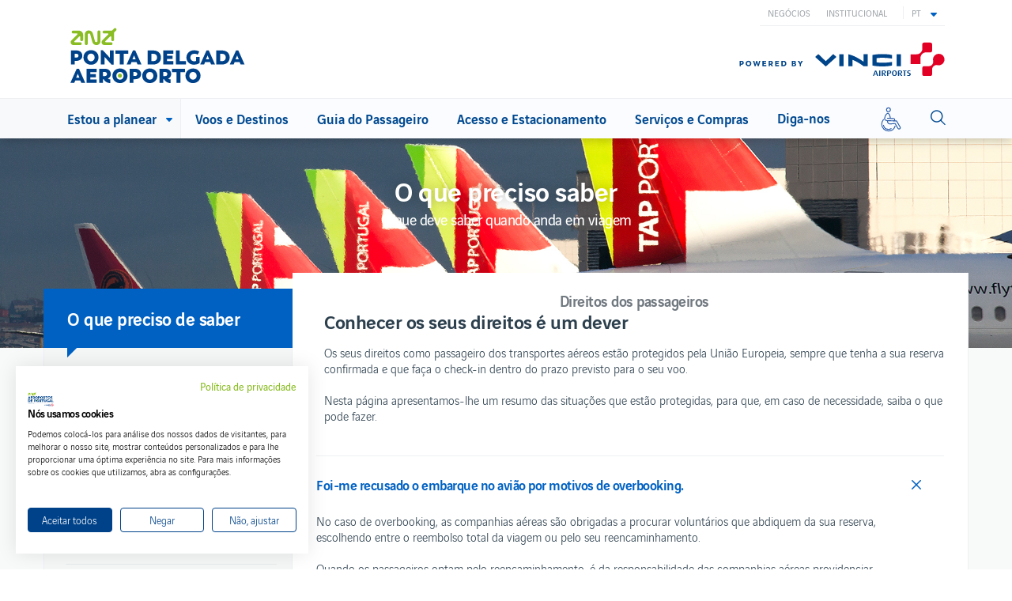

--- FILE ---
content_type: text/html; charset=UTF-8
request_url: https://www.aeroportopontadelgada.pt/pt/pdl/guia-do-passageiro/o-que-preciso-de-saber/direitos-dos-passageiros?language=pt-pt
body_size: 36196
content:
<!DOCTYPE html>
<html lang="pt-pt" dir="ltr" prefix="og: https://ogp.me/ns#">
  <head>
    <meta charset="utf-8" />
<script nonce="qk2rkloufolW+utP5MGi6w">
            window.addEventListener('DOMContentLoaded', function() {
              // Store the nonce in a global variable that CookieFirst can access
              window.COOKIEFIRST_NONCE = 'qk2rkloufolW+utP5MGi6w';
              
              // Add a meta tag with the nonce for CookieFirst to read
              var meta = document.createElement('meta');
              meta.name = 'cookiefirst-nonce';
              meta.content = 'qk2rkloufolW+utP5MGi6w';
              document.head.appendChild(meta);
            });
          </script>
<script async src="https://www.googletagmanager.com/gtag/js?id=UA-22595303-3" nonce="qk2rkloufolW+utP5MGi6w"></script>
<script nonce="qk2rkloufolW+utP5MGi6w">window.dataLayer = window.dataLayer || [];function gtag(){dataLayer.push(arguments)};gtag("js", new Date());gtag("set", "developer_id.dMDhkMT", true);gtag("config", "AW-10887056951", {"groups":"default","allow_ad_personalization_signals":false,"page_location":location.pathname + location.search + location.hash});gtag("config", "UA-22595303-3", {"groups":"default","allow_ad_personalization_signals":false,"page_path":location.pathname + location.search + location.hash});gtag("config", "UA-79427312-3", {"groups":"default","allow_ad_personalization_signals":false,"page_path":location.pathname + location.search + location.hash});gtag("config", "G-LJ6PMW3P79", {"groups":"default","allow_ad_personalization_signals":false,"page_location":location.pathname + location.search + location.hash});gtag('set', 'allow_google_signals', false);</script>
<link rel="canonical" href="https://www.aeroportopontadelgada.pt/pt/pdl/guia-do-passageiro/o-que-preciso-de-saber/direitos-dos-passageiros" />
<meta name="description" content="Atrasos, problemas com a bagagem, cancelamentos? Conheça os seus direitos quando viaja de avião." />
<meta name="Generator" content="Drupal 9 (https://www.drupal.org)" />
<meta name="MobileOptimized" content="width" />
<meta name="HandheldFriendly" content="true" />
<meta name="viewport" content="width=device-width, initial-scale=1.0" />
<script async="async" src="https://www.googletagmanager.com/gtag/js?id=G-TPSWYY0RBV" nonce="qk2rkloufolW+utP5MGi6w"></script>
<script nonce="qk2rkloufolW+utP5MGi6w">window.dataLayer = window.dataLayer || [];
function gtag(){dataLayer.push(arguments);}
gtag('js', new Date());
gtag('config', 'G-TPSWYY0RBV');</script>
<script nonce="qk2rkloufolW+utP5MGi6w">(function() {
          var origCreate = document.createElement.bind(document);
          document.createElement = function(tagName) {
            var el = origCreate(tagName);
            if (tagName.toLowerCase() === 'style') {
              el.setAttribute('nonce', 'qk2rkloufolW+utP5MGi6w');
            }
            return el;
          };
        })();</script>
<script nonce="qk2rkloufolW+utP5MGi6w">(function() {
          'use strict';
          // Store nonce globally for Modernizr.
          window.modernizrNonce = 'qk2rkloufolW+utP5MGi6w';

          // Patch document.createElement for  and .
          var originalCreateElement = document.createElement.bind(document);
          document.createElement = function(tagName) {
            var element = originalCreateElement(tagName);
            if (tagName.toLowerCase() === 'style' || tagName.toLowerCase() === 'script') {
              element.setAttribute('nonce', 'qk2rkloufolW+utP5MGi6w');
            }
            return element;
          };

          // Modernizr will follow using the patched createElement.
        })();</script>
<link rel="icon" href="/core/misc/favicon.ico" type="image/vnd.microsoft.icon" />
<link rel="alternate" hreflang="es" href="https://www.aeroportopontadelgada.pt/es/pdl/guia-del-pasajero/que-necesito-saber/derechos-de-los-pasajeros" />
<link rel="alternate" hreflang="en" href="https://www.aeroportopontadelgada.pt/en/pdl/passenger-guide/what-you-need-to-know/passenger-rights" />
<link rel="alternate" hreflang="pt-pt" href="https://www.aeroportopontadelgada.pt/pt/pdl/guia-do-passageiro/o-que-preciso-de-saber/direitos-dos-passageiros" />


    <meta http-equiv="X-UA-Compatible" content="IE=edge,chrome=1" &><script type="text/javascript">(window.NREUM||(NREUM={})).init={ajax:{deny_list:["bam.nr-data.net"]},feature_flags:["soft_nav"]};(window.NREUM||(NREUM={})).loader_config={licenseKey:"5c000dc6a2",applicationID:"70694827",browserID:"70694970"};;/*! For license information please see nr-loader-rum-1.308.0.min.js.LICENSE.txt */
(()=>{var e,t,r={163:(e,t,r)=>{"use strict";r.d(t,{j:()=>E});var n=r(384),i=r(1741);var a=r(2555);r(860).K7.genericEvents;const s="experimental.resources",o="register",c=e=>{if(!e||"string"!=typeof e)return!1;try{document.createDocumentFragment().querySelector(e)}catch{return!1}return!0};var d=r(2614),u=r(944),l=r(8122);const f="[data-nr-mask]",g=e=>(0,l.a)(e,(()=>{const e={feature_flags:[],experimental:{allow_registered_children:!1,resources:!1},mask_selector:"*",block_selector:"[data-nr-block]",mask_input_options:{color:!1,date:!1,"datetime-local":!1,email:!1,month:!1,number:!1,range:!1,search:!1,tel:!1,text:!1,time:!1,url:!1,week:!1,textarea:!1,select:!1,password:!0}};return{ajax:{deny_list:void 0,block_internal:!0,enabled:!0,autoStart:!0},api:{get allow_registered_children(){return e.feature_flags.includes(o)||e.experimental.allow_registered_children},set allow_registered_children(t){e.experimental.allow_registered_children=t},duplicate_registered_data:!1},browser_consent_mode:{enabled:!1},distributed_tracing:{enabled:void 0,exclude_newrelic_header:void 0,cors_use_newrelic_header:void 0,cors_use_tracecontext_headers:void 0,allowed_origins:void 0},get feature_flags(){return e.feature_flags},set feature_flags(t){e.feature_flags=t},generic_events:{enabled:!0,autoStart:!0},harvest:{interval:30},jserrors:{enabled:!0,autoStart:!0},logging:{enabled:!0,autoStart:!0},metrics:{enabled:!0,autoStart:!0},obfuscate:void 0,page_action:{enabled:!0},page_view_event:{enabled:!0,autoStart:!0},page_view_timing:{enabled:!0,autoStart:!0},performance:{capture_marks:!1,capture_measures:!1,capture_detail:!0,resources:{get enabled(){return e.feature_flags.includes(s)||e.experimental.resources},set enabled(t){e.experimental.resources=t},asset_types:[],first_party_domains:[],ignore_newrelic:!0}},privacy:{cookies_enabled:!0},proxy:{assets:void 0,beacon:void 0},session:{expiresMs:d.wk,inactiveMs:d.BB},session_replay:{autoStart:!0,enabled:!1,preload:!1,sampling_rate:10,error_sampling_rate:100,collect_fonts:!1,inline_images:!1,fix_stylesheets:!0,mask_all_inputs:!0,get mask_text_selector(){return e.mask_selector},set mask_text_selector(t){c(t)?e.mask_selector="".concat(t,",").concat(f):""===t||null===t?e.mask_selector=f:(0,u.R)(5,t)},get block_class(){return"nr-block"},get ignore_class(){return"nr-ignore"},get mask_text_class(){return"nr-mask"},get block_selector(){return e.block_selector},set block_selector(t){c(t)?e.block_selector+=",".concat(t):""!==t&&(0,u.R)(6,t)},get mask_input_options(){return e.mask_input_options},set mask_input_options(t){t&&"object"==typeof t?e.mask_input_options={...t,password:!0}:(0,u.R)(7,t)}},session_trace:{enabled:!0,autoStart:!0},soft_navigations:{enabled:!0,autoStart:!0},spa:{enabled:!0,autoStart:!0},ssl:void 0,user_actions:{enabled:!0,elementAttributes:["id","className","tagName","type"]}}})());var p=r(6154),m=r(9324);let h=0;const v={buildEnv:m.F3,distMethod:m.Xs,version:m.xv,originTime:p.WN},b={consented:!1},y={appMetadata:{},get consented(){return this.session?.state?.consent||b.consented},set consented(e){b.consented=e},customTransaction:void 0,denyList:void 0,disabled:!1,harvester:void 0,isolatedBacklog:!1,isRecording:!1,loaderType:void 0,maxBytes:3e4,obfuscator:void 0,onerror:void 0,ptid:void 0,releaseIds:{},session:void 0,timeKeeper:void 0,registeredEntities:[],jsAttributesMetadata:{bytes:0},get harvestCount(){return++h}},_=e=>{const t=(0,l.a)(e,y),r=Object.keys(v).reduce((e,t)=>(e[t]={value:v[t],writable:!1,configurable:!0,enumerable:!0},e),{});return Object.defineProperties(t,r)};var w=r(5701);const x=e=>{const t=e.startsWith("http");e+="/",r.p=t?e:"https://"+e};var R=r(7836),k=r(3241);const A={accountID:void 0,trustKey:void 0,agentID:void 0,licenseKey:void 0,applicationID:void 0,xpid:void 0},S=e=>(0,l.a)(e,A),T=new Set;function E(e,t={},r,s){let{init:o,info:c,loader_config:d,runtime:u={},exposed:l=!0}=t;if(!c){const e=(0,n.pV)();o=e.init,c=e.info,d=e.loader_config}e.init=g(o||{}),e.loader_config=S(d||{}),c.jsAttributes??={},p.bv&&(c.jsAttributes.isWorker=!0),e.info=(0,a.D)(c);const f=e.init,m=[c.beacon,c.errorBeacon];T.has(e.agentIdentifier)||(f.proxy.assets&&(x(f.proxy.assets),m.push(f.proxy.assets)),f.proxy.beacon&&m.push(f.proxy.beacon),e.beacons=[...m],function(e){const t=(0,n.pV)();Object.getOwnPropertyNames(i.W.prototype).forEach(r=>{const n=i.W.prototype[r];if("function"!=typeof n||"constructor"===n)return;let a=t[r];e[r]&&!1!==e.exposed&&"micro-agent"!==e.runtime?.loaderType&&(t[r]=(...t)=>{const n=e[r](...t);return a?a(...t):n})})}(e),(0,n.US)("activatedFeatures",w.B)),u.denyList=[...f.ajax.deny_list||[],...f.ajax.block_internal?m:[]],u.ptid=e.agentIdentifier,u.loaderType=r,e.runtime=_(u),T.has(e.agentIdentifier)||(e.ee=R.ee.get(e.agentIdentifier),e.exposed=l,(0,k.W)({agentIdentifier:e.agentIdentifier,drained:!!w.B?.[e.agentIdentifier],type:"lifecycle",name:"initialize",feature:void 0,data:e.config})),T.add(e.agentIdentifier)}},384:(e,t,r)=>{"use strict";r.d(t,{NT:()=>s,US:()=>u,Zm:()=>o,bQ:()=>d,dV:()=>c,pV:()=>l});var n=r(6154),i=r(1863),a=r(1910);const s={beacon:"bam.nr-data.net",errorBeacon:"bam.nr-data.net"};function o(){return n.gm.NREUM||(n.gm.NREUM={}),void 0===n.gm.newrelic&&(n.gm.newrelic=n.gm.NREUM),n.gm.NREUM}function c(){let e=o();return e.o||(e.o={ST:n.gm.setTimeout,SI:n.gm.setImmediate||n.gm.setInterval,CT:n.gm.clearTimeout,XHR:n.gm.XMLHttpRequest,REQ:n.gm.Request,EV:n.gm.Event,PR:n.gm.Promise,MO:n.gm.MutationObserver,FETCH:n.gm.fetch,WS:n.gm.WebSocket},(0,a.i)(...Object.values(e.o))),e}function d(e,t){let r=o();r.initializedAgents??={},t.initializedAt={ms:(0,i.t)(),date:new Date},r.initializedAgents[e]=t}function u(e,t){o()[e]=t}function l(){return function(){let e=o();const t=e.info||{};e.info={beacon:s.beacon,errorBeacon:s.errorBeacon,...t}}(),function(){let e=o();const t=e.init||{};e.init={...t}}(),c(),function(){let e=o();const t=e.loader_config||{};e.loader_config={...t}}(),o()}},782:(e,t,r)=>{"use strict";r.d(t,{T:()=>n});const n=r(860).K7.pageViewTiming},860:(e,t,r)=>{"use strict";r.d(t,{$J:()=>u,K7:()=>c,P3:()=>d,XX:()=>i,Yy:()=>o,df:()=>a,qY:()=>n,v4:()=>s});const n="events",i="jserrors",a="browser/blobs",s="rum",o="browser/logs",c={ajax:"ajax",genericEvents:"generic_events",jserrors:i,logging:"logging",metrics:"metrics",pageAction:"page_action",pageViewEvent:"page_view_event",pageViewTiming:"page_view_timing",sessionReplay:"session_replay",sessionTrace:"session_trace",softNav:"soft_navigations",spa:"spa"},d={[c.pageViewEvent]:1,[c.pageViewTiming]:2,[c.metrics]:3,[c.jserrors]:4,[c.spa]:5,[c.ajax]:6,[c.sessionTrace]:7,[c.softNav]:8,[c.sessionReplay]:9,[c.logging]:10,[c.genericEvents]:11},u={[c.pageViewEvent]:s,[c.pageViewTiming]:n,[c.ajax]:n,[c.spa]:n,[c.softNav]:n,[c.metrics]:i,[c.jserrors]:i,[c.sessionTrace]:a,[c.sessionReplay]:a,[c.logging]:o,[c.genericEvents]:"ins"}},944:(e,t,r)=>{"use strict";r.d(t,{R:()=>i});var n=r(3241);function i(e,t){"function"==typeof console.debug&&(console.debug("New Relic Warning: https://github.com/newrelic/newrelic-browser-agent/blob/main/docs/warning-codes.md#".concat(e),t),(0,n.W)({agentIdentifier:null,drained:null,type:"data",name:"warn",feature:"warn",data:{code:e,secondary:t}}))}},1687:(e,t,r)=>{"use strict";r.d(t,{Ak:()=>d,Ze:()=>f,x3:()=>u});var n=r(3241),i=r(7836),a=r(3606),s=r(860),o=r(2646);const c={};function d(e,t){const r={staged:!1,priority:s.P3[t]||0};l(e),c[e].get(t)||c[e].set(t,r)}function u(e,t){e&&c[e]&&(c[e].get(t)&&c[e].delete(t),p(e,t,!1),c[e].size&&g(e))}function l(e){if(!e)throw new Error("agentIdentifier required");c[e]||(c[e]=new Map)}function f(e="",t="feature",r=!1){if(l(e),!e||!c[e].get(t)||r)return p(e,t);c[e].get(t).staged=!0,g(e)}function g(e){const t=Array.from(c[e]);t.every(([e,t])=>t.staged)&&(t.sort((e,t)=>e[1].priority-t[1].priority),t.forEach(([t])=>{c[e].delete(t),p(e,t)}))}function p(e,t,r=!0){const s=e?i.ee.get(e):i.ee,c=a.i.handlers;if(!s.aborted&&s.backlog&&c){if((0,n.W)({agentIdentifier:e,type:"lifecycle",name:"drain",feature:t}),r){const e=s.backlog[t],r=c[t];if(r){for(let t=0;e&&t<e.length;++t)m(e[t],r);Object.entries(r).forEach(([e,t])=>{Object.values(t||{}).forEach(t=>{t[0]?.on&&t[0]?.context()instanceof o.y&&t[0].on(e,t[1])})})}}s.isolatedBacklog||delete c[t],s.backlog[t]=null,s.emit("drain-"+t,[])}}function m(e,t){var r=e[1];Object.values(t[r]||{}).forEach(t=>{var r=e[0];if(t[0]===r){var n=t[1],i=e[3],a=e[2];n.apply(i,a)}})}},1738:(e,t,r)=>{"use strict";r.d(t,{U:()=>g,Y:()=>f});var n=r(3241),i=r(9908),a=r(1863),s=r(944),o=r(5701),c=r(3969),d=r(8362),u=r(860),l=r(4261);function f(e,t,r,a){const f=a||r;!f||f[e]&&f[e]!==d.d.prototype[e]||(f[e]=function(){(0,i.p)(c.xV,["API/"+e+"/called"],void 0,u.K7.metrics,r.ee),(0,n.W)({agentIdentifier:r.agentIdentifier,drained:!!o.B?.[r.agentIdentifier],type:"data",name:"api",feature:l.Pl+e,data:{}});try{return t.apply(this,arguments)}catch(e){(0,s.R)(23,e)}})}function g(e,t,r,n,s){const o=e.info;null===r?delete o.jsAttributes[t]:o.jsAttributes[t]=r,(s||null===r)&&(0,i.p)(l.Pl+n,[(0,a.t)(),t,r],void 0,"session",e.ee)}},1741:(e,t,r)=>{"use strict";r.d(t,{W:()=>a});var n=r(944),i=r(4261);class a{#e(e,...t){if(this[e]!==a.prototype[e])return this[e](...t);(0,n.R)(35,e)}addPageAction(e,t){return this.#e(i.hG,e,t)}register(e){return this.#e(i.eY,e)}recordCustomEvent(e,t){return this.#e(i.fF,e,t)}setPageViewName(e,t){return this.#e(i.Fw,e,t)}setCustomAttribute(e,t,r){return this.#e(i.cD,e,t,r)}noticeError(e,t){return this.#e(i.o5,e,t)}setUserId(e,t=!1){return this.#e(i.Dl,e,t)}setApplicationVersion(e){return this.#e(i.nb,e)}setErrorHandler(e){return this.#e(i.bt,e)}addRelease(e,t){return this.#e(i.k6,e,t)}log(e,t){return this.#e(i.$9,e,t)}start(){return this.#e(i.d3)}finished(e){return this.#e(i.BL,e)}recordReplay(){return this.#e(i.CH)}pauseReplay(){return this.#e(i.Tb)}addToTrace(e){return this.#e(i.U2,e)}setCurrentRouteName(e){return this.#e(i.PA,e)}interaction(e){return this.#e(i.dT,e)}wrapLogger(e,t,r){return this.#e(i.Wb,e,t,r)}measure(e,t){return this.#e(i.V1,e,t)}consent(e){return this.#e(i.Pv,e)}}},1863:(e,t,r)=>{"use strict";function n(){return Math.floor(performance.now())}r.d(t,{t:()=>n})},1910:(e,t,r)=>{"use strict";r.d(t,{i:()=>a});var n=r(944);const i=new Map;function a(...e){return e.every(e=>{if(i.has(e))return i.get(e);const t="function"==typeof e?e.toString():"",r=t.includes("[native code]"),a=t.includes("nrWrapper");return r||a||(0,n.R)(64,e?.name||t),i.set(e,r),r})}},2555:(e,t,r)=>{"use strict";r.d(t,{D:()=>o,f:()=>s});var n=r(384),i=r(8122);const a={beacon:n.NT.beacon,errorBeacon:n.NT.errorBeacon,licenseKey:void 0,applicationID:void 0,sa:void 0,queueTime:void 0,applicationTime:void 0,ttGuid:void 0,user:void 0,account:void 0,product:void 0,extra:void 0,jsAttributes:{},userAttributes:void 0,atts:void 0,transactionName:void 0,tNamePlain:void 0};function s(e){try{return!!e.licenseKey&&!!e.errorBeacon&&!!e.applicationID}catch(e){return!1}}const o=e=>(0,i.a)(e,a)},2614:(e,t,r)=>{"use strict";r.d(t,{BB:()=>s,H3:()=>n,g:()=>d,iL:()=>c,tS:()=>o,uh:()=>i,wk:()=>a});const n="NRBA",i="SESSION",a=144e5,s=18e5,o={STARTED:"session-started",PAUSE:"session-pause",RESET:"session-reset",RESUME:"session-resume",UPDATE:"session-update"},c={SAME_TAB:"same-tab",CROSS_TAB:"cross-tab"},d={OFF:0,FULL:1,ERROR:2}},2646:(e,t,r)=>{"use strict";r.d(t,{y:()=>n});class n{constructor(e){this.contextId=e}}},2843:(e,t,r)=>{"use strict";r.d(t,{G:()=>a,u:()=>i});var n=r(3878);function i(e,t=!1,r,i){(0,n.DD)("visibilitychange",function(){if(t)return void("hidden"===document.visibilityState&&e());e(document.visibilityState)},r,i)}function a(e,t,r){(0,n.sp)("pagehide",e,t,r)}},3241:(e,t,r)=>{"use strict";r.d(t,{W:()=>a});var n=r(6154);const i="newrelic";function a(e={}){try{n.gm.dispatchEvent(new CustomEvent(i,{detail:e}))}catch(e){}}},3606:(e,t,r)=>{"use strict";r.d(t,{i:()=>a});var n=r(9908);a.on=s;var i=a.handlers={};function a(e,t,r,a){s(a||n.d,i,e,t,r)}function s(e,t,r,i,a){a||(a="feature"),e||(e=n.d);var s=t[a]=t[a]||{};(s[r]=s[r]||[]).push([e,i])}},3878:(e,t,r)=>{"use strict";function n(e,t){return{capture:e,passive:!1,signal:t}}function i(e,t,r=!1,i){window.addEventListener(e,t,n(r,i))}function a(e,t,r=!1,i){document.addEventListener(e,t,n(r,i))}r.d(t,{DD:()=>a,jT:()=>n,sp:()=>i})},3969:(e,t,r)=>{"use strict";r.d(t,{TZ:()=>n,XG:()=>o,rs:()=>i,xV:()=>s,z_:()=>a});const n=r(860).K7.metrics,i="sm",a="cm",s="storeSupportabilityMetrics",o="storeEventMetrics"},4234:(e,t,r)=>{"use strict";r.d(t,{W:()=>a});var n=r(7836),i=r(1687);class a{constructor(e,t){this.agentIdentifier=e,this.ee=n.ee.get(e),this.featureName=t,this.blocked=!1}deregisterDrain(){(0,i.x3)(this.agentIdentifier,this.featureName)}}},4261:(e,t,r)=>{"use strict";r.d(t,{$9:()=>d,BL:()=>o,CH:()=>g,Dl:()=>_,Fw:()=>y,PA:()=>h,Pl:()=>n,Pv:()=>k,Tb:()=>l,U2:()=>a,V1:()=>R,Wb:()=>x,bt:()=>b,cD:()=>v,d3:()=>w,dT:()=>c,eY:()=>p,fF:()=>f,hG:()=>i,k6:()=>s,nb:()=>m,o5:()=>u});const n="api-",i="addPageAction",a="addToTrace",s="addRelease",o="finished",c="interaction",d="log",u="noticeError",l="pauseReplay",f="recordCustomEvent",g="recordReplay",p="register",m="setApplicationVersion",h="setCurrentRouteName",v="setCustomAttribute",b="setErrorHandler",y="setPageViewName",_="setUserId",w="start",x="wrapLogger",R="measure",k="consent"},5289:(e,t,r)=>{"use strict";r.d(t,{GG:()=>s,Qr:()=>c,sB:()=>o});var n=r(3878),i=r(6389);function a(){return"undefined"==typeof document||"complete"===document.readyState}function s(e,t){if(a())return e();const r=(0,i.J)(e),s=setInterval(()=>{a()&&(clearInterval(s),r())},500);(0,n.sp)("load",r,t)}function o(e){if(a())return e();(0,n.DD)("DOMContentLoaded",e)}function c(e){if(a())return e();(0,n.sp)("popstate",e)}},5607:(e,t,r)=>{"use strict";r.d(t,{W:()=>n});const n=(0,r(9566).bz)()},5701:(e,t,r)=>{"use strict";r.d(t,{B:()=>a,t:()=>s});var n=r(3241);const i=new Set,a={};function s(e,t){const r=t.agentIdentifier;a[r]??={},e&&"object"==typeof e&&(i.has(r)||(t.ee.emit("rumresp",[e]),a[r]=e,i.add(r),(0,n.W)({agentIdentifier:r,loaded:!0,drained:!0,type:"lifecycle",name:"load",feature:void 0,data:e})))}},6154:(e,t,r)=>{"use strict";r.d(t,{OF:()=>c,RI:()=>i,WN:()=>u,bv:()=>a,eN:()=>l,gm:()=>s,mw:()=>o,sb:()=>d});var n=r(1863);const i="undefined"!=typeof window&&!!window.document,a="undefined"!=typeof WorkerGlobalScope&&("undefined"!=typeof self&&self instanceof WorkerGlobalScope&&self.navigator instanceof WorkerNavigator||"undefined"!=typeof globalThis&&globalThis instanceof WorkerGlobalScope&&globalThis.navigator instanceof WorkerNavigator),s=i?window:"undefined"!=typeof WorkerGlobalScope&&("undefined"!=typeof self&&self instanceof WorkerGlobalScope&&self||"undefined"!=typeof globalThis&&globalThis instanceof WorkerGlobalScope&&globalThis),o=Boolean("hidden"===s?.document?.visibilityState),c=/iPad|iPhone|iPod/.test(s.navigator?.userAgent),d=c&&"undefined"==typeof SharedWorker,u=((()=>{const e=s.navigator?.userAgent?.match(/Firefox[/\s](\d+\.\d+)/);Array.isArray(e)&&e.length>=2&&e[1]})(),Date.now()-(0,n.t)()),l=()=>"undefined"!=typeof PerformanceNavigationTiming&&s?.performance?.getEntriesByType("navigation")?.[0]?.responseStart},6389:(e,t,r)=>{"use strict";function n(e,t=500,r={}){const n=r?.leading||!1;let i;return(...r)=>{n&&void 0===i&&(e.apply(this,r),i=setTimeout(()=>{i=clearTimeout(i)},t)),n||(clearTimeout(i),i=setTimeout(()=>{e.apply(this,r)},t))}}function i(e){let t=!1;return(...r)=>{t||(t=!0,e.apply(this,r))}}r.d(t,{J:()=>i,s:()=>n})},6630:(e,t,r)=>{"use strict";r.d(t,{T:()=>n});const n=r(860).K7.pageViewEvent},7699:(e,t,r)=>{"use strict";r.d(t,{It:()=>a,KC:()=>o,No:()=>i,qh:()=>s});var n=r(860);const i=16e3,a=1e6,s="SESSION_ERROR",o={[n.K7.logging]:!0,[n.K7.genericEvents]:!1,[n.K7.jserrors]:!1,[n.K7.ajax]:!1}},7836:(e,t,r)=>{"use strict";r.d(t,{P:()=>o,ee:()=>c});var n=r(384),i=r(8990),a=r(2646),s=r(5607);const o="nr@context:".concat(s.W),c=function e(t,r){var n={},s={},u={},l=!1;try{l=16===r.length&&d.initializedAgents?.[r]?.runtime.isolatedBacklog}catch(e){}var f={on:p,addEventListener:p,removeEventListener:function(e,t){var r=n[e];if(!r)return;for(var i=0;i<r.length;i++)r[i]===t&&r.splice(i,1)},emit:function(e,r,n,i,a){!1!==a&&(a=!0);if(c.aborted&&!i)return;t&&a&&t.emit(e,r,n);var o=g(n);m(e).forEach(e=>{e.apply(o,r)});var d=v()[s[e]];d&&d.push([f,e,r,o]);return o},get:h,listeners:m,context:g,buffer:function(e,t){const r=v();if(t=t||"feature",f.aborted)return;Object.entries(e||{}).forEach(([e,n])=>{s[n]=t,t in r||(r[t]=[])})},abort:function(){f._aborted=!0,Object.keys(f.backlog).forEach(e=>{delete f.backlog[e]})},isBuffering:function(e){return!!v()[s[e]]},debugId:r,backlog:l?{}:t&&"object"==typeof t.backlog?t.backlog:{},isolatedBacklog:l};return Object.defineProperty(f,"aborted",{get:()=>{let e=f._aborted||!1;return e||(t&&(e=t.aborted),e)}}),f;function g(e){return e&&e instanceof a.y?e:e?(0,i.I)(e,o,()=>new a.y(o)):new a.y(o)}function p(e,t){n[e]=m(e).concat(t)}function m(e){return n[e]||[]}function h(t){return u[t]=u[t]||e(f,t)}function v(){return f.backlog}}(void 0,"globalEE"),d=(0,n.Zm)();d.ee||(d.ee=c)},8122:(e,t,r)=>{"use strict";r.d(t,{a:()=>i});var n=r(944);function i(e,t){try{if(!e||"object"!=typeof e)return(0,n.R)(3);if(!t||"object"!=typeof t)return(0,n.R)(4);const r=Object.create(Object.getPrototypeOf(t),Object.getOwnPropertyDescriptors(t)),a=0===Object.keys(r).length?e:r;for(let s in a)if(void 0!==e[s])try{if(null===e[s]){r[s]=null;continue}Array.isArray(e[s])&&Array.isArray(t[s])?r[s]=Array.from(new Set([...e[s],...t[s]])):"object"==typeof e[s]&&"object"==typeof t[s]?r[s]=i(e[s],t[s]):r[s]=e[s]}catch(e){r[s]||(0,n.R)(1,e)}return r}catch(e){(0,n.R)(2,e)}}},8362:(e,t,r)=>{"use strict";r.d(t,{d:()=>a});var n=r(9566),i=r(1741);class a extends i.W{agentIdentifier=(0,n.LA)(16)}},8374:(e,t,r)=>{r.nc=(()=>{try{return document?.currentScript?.nonce}catch(e){}return""})()},8990:(e,t,r)=>{"use strict";r.d(t,{I:()=>i});var n=Object.prototype.hasOwnProperty;function i(e,t,r){if(n.call(e,t))return e[t];var i=r();if(Object.defineProperty&&Object.keys)try{return Object.defineProperty(e,t,{value:i,writable:!0,enumerable:!1}),i}catch(e){}return e[t]=i,i}},9324:(e,t,r)=>{"use strict";r.d(t,{F3:()=>i,Xs:()=>a,xv:()=>n});const n="1.308.0",i="PROD",a="CDN"},9566:(e,t,r)=>{"use strict";r.d(t,{LA:()=>o,bz:()=>s});var n=r(6154);const i="xxxxxxxx-xxxx-4xxx-yxxx-xxxxxxxxxxxx";function a(e,t){return e?15&e[t]:16*Math.random()|0}function s(){const e=n.gm?.crypto||n.gm?.msCrypto;let t,r=0;return e&&e.getRandomValues&&(t=e.getRandomValues(new Uint8Array(30))),i.split("").map(e=>"x"===e?a(t,r++).toString(16):"y"===e?(3&a()|8).toString(16):e).join("")}function o(e){const t=n.gm?.crypto||n.gm?.msCrypto;let r,i=0;t&&t.getRandomValues&&(r=t.getRandomValues(new Uint8Array(e)));const s=[];for(var o=0;o<e;o++)s.push(a(r,i++).toString(16));return s.join("")}},9908:(e,t,r)=>{"use strict";r.d(t,{d:()=>n,p:()=>i});var n=r(7836).ee.get("handle");function i(e,t,r,i,a){a?(a.buffer([e],i),a.emit(e,t,r)):(n.buffer([e],i),n.emit(e,t,r))}}},n={};function i(e){var t=n[e];if(void 0!==t)return t.exports;var a=n[e]={exports:{}};return r[e](a,a.exports,i),a.exports}i.m=r,i.d=(e,t)=>{for(var r in t)i.o(t,r)&&!i.o(e,r)&&Object.defineProperty(e,r,{enumerable:!0,get:t[r]})},i.f={},i.e=e=>Promise.all(Object.keys(i.f).reduce((t,r)=>(i.f[r](e,t),t),[])),i.u=e=>"nr-rum-1.308.0.min.js",i.o=(e,t)=>Object.prototype.hasOwnProperty.call(e,t),e={},t="NRBA-1.308.0.PROD:",i.l=(r,n,a,s)=>{if(e[r])e[r].push(n);else{var o,c;if(void 0!==a)for(var d=document.getElementsByTagName("script"),u=0;u<d.length;u++){var l=d[u];if(l.getAttribute("src")==r||l.getAttribute("data-webpack")==t+a){o=l;break}}if(!o){c=!0;var f={296:"sha512-+MIMDsOcckGXa1EdWHqFNv7P+JUkd5kQwCBr3KE6uCvnsBNUrdSt4a/3/L4j4TxtnaMNjHpza2/erNQbpacJQA=="};(o=document.createElement("script")).charset="utf-8",i.nc&&o.setAttribute("nonce",i.nc),o.setAttribute("data-webpack",t+a),o.src=r,0!==o.src.indexOf(window.location.origin+"/")&&(o.crossOrigin="anonymous"),f[s]&&(o.integrity=f[s])}e[r]=[n];var g=(t,n)=>{o.onerror=o.onload=null,clearTimeout(p);var i=e[r];if(delete e[r],o.parentNode&&o.parentNode.removeChild(o),i&&i.forEach(e=>e(n)),t)return t(n)},p=setTimeout(g.bind(null,void 0,{type:"timeout",target:o}),12e4);o.onerror=g.bind(null,o.onerror),o.onload=g.bind(null,o.onload),c&&document.head.appendChild(o)}},i.r=e=>{"undefined"!=typeof Symbol&&Symbol.toStringTag&&Object.defineProperty(e,Symbol.toStringTag,{value:"Module"}),Object.defineProperty(e,"__esModule",{value:!0})},i.p="https://js-agent.newrelic.com/",(()=>{var e={374:0,840:0};i.f.j=(t,r)=>{var n=i.o(e,t)?e[t]:void 0;if(0!==n)if(n)r.push(n[2]);else{var a=new Promise((r,i)=>n=e[t]=[r,i]);r.push(n[2]=a);var s=i.p+i.u(t),o=new Error;i.l(s,r=>{if(i.o(e,t)&&(0!==(n=e[t])&&(e[t]=void 0),n)){var a=r&&("load"===r.type?"missing":r.type),s=r&&r.target&&r.target.src;o.message="Loading chunk "+t+" failed: ("+a+": "+s+")",o.name="ChunkLoadError",o.type=a,o.request=s,n[1](o)}},"chunk-"+t,t)}};var t=(t,r)=>{var n,a,[s,o,c]=r,d=0;if(s.some(t=>0!==e[t])){for(n in o)i.o(o,n)&&(i.m[n]=o[n]);if(c)c(i)}for(t&&t(r);d<s.length;d++)a=s[d],i.o(e,a)&&e[a]&&e[a][0](),e[a]=0},r=self["webpackChunk:NRBA-1.308.0.PROD"]=self["webpackChunk:NRBA-1.308.0.PROD"]||[];r.forEach(t.bind(null,0)),r.push=t.bind(null,r.push.bind(r))})(),(()=>{"use strict";i(8374);var e=i(8362),t=i(860);const r=Object.values(t.K7);var n=i(163);var a=i(9908),s=i(1863),o=i(4261),c=i(1738);var d=i(1687),u=i(4234),l=i(5289),f=i(6154),g=i(944),p=i(384);const m=e=>f.RI&&!0===e?.privacy.cookies_enabled;function h(e){return!!(0,p.dV)().o.MO&&m(e)&&!0===e?.session_trace.enabled}var v=i(6389),b=i(7699);class y extends u.W{constructor(e,t){super(e.agentIdentifier,t),this.agentRef=e,this.abortHandler=void 0,this.featAggregate=void 0,this.loadedSuccessfully=void 0,this.onAggregateImported=new Promise(e=>{this.loadedSuccessfully=e}),this.deferred=Promise.resolve(),!1===e.init[this.featureName].autoStart?this.deferred=new Promise((t,r)=>{this.ee.on("manual-start-all",(0,v.J)(()=>{(0,d.Ak)(e.agentIdentifier,this.featureName),t()}))}):(0,d.Ak)(e.agentIdentifier,t)}importAggregator(e,t,r={}){if(this.featAggregate)return;const n=async()=>{let n;await this.deferred;try{if(m(e.init)){const{setupAgentSession:t}=await i.e(296).then(i.bind(i,3305));n=t(e)}}catch(e){(0,g.R)(20,e),this.ee.emit("internal-error",[e]),(0,a.p)(b.qh,[e],void 0,this.featureName,this.ee)}try{if(!this.#t(this.featureName,n,e.init))return(0,d.Ze)(this.agentIdentifier,this.featureName),void this.loadedSuccessfully(!1);const{Aggregate:i}=await t();this.featAggregate=new i(e,r),e.runtime.harvester.initializedAggregates.push(this.featAggregate),this.loadedSuccessfully(!0)}catch(e){(0,g.R)(34,e),this.abortHandler?.(),(0,d.Ze)(this.agentIdentifier,this.featureName,!0),this.loadedSuccessfully(!1),this.ee&&this.ee.abort()}};f.RI?(0,l.GG)(()=>n(),!0):n()}#t(e,r,n){if(this.blocked)return!1;switch(e){case t.K7.sessionReplay:return h(n)&&!!r;case t.K7.sessionTrace:return!!r;default:return!0}}}var _=i(6630),w=i(2614),x=i(3241);class R extends y{static featureName=_.T;constructor(e){var t;super(e,_.T),this.setupInspectionEvents(e.agentIdentifier),t=e,(0,c.Y)(o.Fw,function(e,r){"string"==typeof e&&("/"!==e.charAt(0)&&(e="/"+e),t.runtime.customTransaction=(r||"http://custom.transaction")+e,(0,a.p)(o.Pl+o.Fw,[(0,s.t)()],void 0,void 0,t.ee))},t),this.importAggregator(e,()=>i.e(296).then(i.bind(i,3943)))}setupInspectionEvents(e){const t=(t,r)=>{t&&(0,x.W)({agentIdentifier:e,timeStamp:t.timeStamp,loaded:"complete"===t.target.readyState,type:"window",name:r,data:t.target.location+""})};(0,l.sB)(e=>{t(e,"DOMContentLoaded")}),(0,l.GG)(e=>{t(e,"load")}),(0,l.Qr)(e=>{t(e,"navigate")}),this.ee.on(w.tS.UPDATE,(t,r)=>{(0,x.W)({agentIdentifier:e,type:"lifecycle",name:"session",data:r})})}}class k extends e.d{constructor(e){var t;(super(),f.gm)?(this.features={},(0,p.bQ)(this.agentIdentifier,this),this.desiredFeatures=new Set(e.features||[]),this.desiredFeatures.add(R),(0,n.j)(this,e,e.loaderType||"agent"),t=this,(0,c.Y)(o.cD,function(e,r,n=!1){if("string"==typeof e){if(["string","number","boolean"].includes(typeof r)||null===r)return(0,c.U)(t,e,r,o.cD,n);(0,g.R)(40,typeof r)}else(0,g.R)(39,typeof e)},t),function(e){(0,c.Y)(o.Dl,function(t,r=!1){if("string"!=typeof t&&null!==t)return void(0,g.R)(41,typeof t);const n=e.info.jsAttributes["enduser.id"];r&&null!=n&&n!==t?(0,a.p)(o.Pl+"setUserIdAndResetSession",[t],void 0,"session",e.ee):(0,c.U)(e,"enduser.id",t,o.Dl,!0)},e)}(this),function(e){(0,c.Y)(o.nb,function(t){if("string"==typeof t||null===t)return(0,c.U)(e,"application.version",t,o.nb,!1);(0,g.R)(42,typeof t)},e)}(this),function(e){(0,c.Y)(o.d3,function(){e.ee.emit("manual-start-all")},e)}(this),function(e){(0,c.Y)(o.Pv,function(t=!0){if("boolean"==typeof t){if((0,a.p)(o.Pl+o.Pv,[t],void 0,"session",e.ee),e.runtime.consented=t,t){const t=e.features.page_view_event;t.onAggregateImported.then(e=>{const r=t.featAggregate;e&&!r.sentRum&&r.sendRum()})}}else(0,g.R)(65,typeof t)},e)}(this),this.run()):(0,g.R)(21)}get config(){return{info:this.info,init:this.init,loader_config:this.loader_config,runtime:this.runtime}}get api(){return this}run(){try{const e=function(e){const t={};return r.forEach(r=>{t[r]=!!e[r]?.enabled}),t}(this.init),n=[...this.desiredFeatures];n.sort((e,r)=>t.P3[e.featureName]-t.P3[r.featureName]),n.forEach(r=>{if(!e[r.featureName]&&r.featureName!==t.K7.pageViewEvent)return;if(r.featureName===t.K7.spa)return void(0,g.R)(67);const n=function(e){switch(e){case t.K7.ajax:return[t.K7.jserrors];case t.K7.sessionTrace:return[t.K7.ajax,t.K7.pageViewEvent];case t.K7.sessionReplay:return[t.K7.sessionTrace];case t.K7.pageViewTiming:return[t.K7.pageViewEvent];default:return[]}}(r.featureName).filter(e=>!(e in this.features));n.length>0&&(0,g.R)(36,{targetFeature:r.featureName,missingDependencies:n}),this.features[r.featureName]=new r(this)})}catch(e){(0,g.R)(22,e);for(const e in this.features)this.features[e].abortHandler?.();const t=(0,p.Zm)();delete t.initializedAgents[this.agentIdentifier]?.features,delete this.sharedAggregator;return t.ee.get(this.agentIdentifier).abort(),!1}}}var A=i(2843),S=i(782);class T extends y{static featureName=S.T;constructor(e){super(e,S.T),f.RI&&((0,A.u)(()=>(0,a.p)("docHidden",[(0,s.t)()],void 0,S.T,this.ee),!0),(0,A.G)(()=>(0,a.p)("winPagehide",[(0,s.t)()],void 0,S.T,this.ee)),this.importAggregator(e,()=>i.e(296).then(i.bind(i,2117))))}}var E=i(3969);class I extends y{static featureName=E.TZ;constructor(e){super(e,E.TZ),f.RI&&document.addEventListener("securitypolicyviolation",e=>{(0,a.p)(E.xV,["Generic/CSPViolation/Detected"],void 0,this.featureName,this.ee)}),this.importAggregator(e,()=>i.e(296).then(i.bind(i,9623)))}}new k({features:[R,T,I],loaderType:"lite"})})()})();</script>
    <meta name="apple-mobile-web-app-capable" content="yes" &>

    <title>Direitos dos passageiros | Aeroporto de Ponta Delgada</title>

    <link rel="icon" href="/themes/custom/ANA/favicon/favicon.ico" />
    <link rel="icon" type="image/png" href="/themes/custom/ANA/favicon/favicon-32x32.png" sizes="32x32" />
    <link rel="icon" type="image/png" href="/themes/custom/ANA/favicon/favicon-16x16.png" sizes="16x16" />

    <link rel="stylesheet" media="all" href="/sites/default/files/css/css_zTmJkBpKUAuFoJksnbvzDpbjTout5jw9667JsyMoDAk.css" nonce="zNy3+EkkpCSsNL5IcqK3Zw" />
<link rel="stylesheet" media="all" href="/sites/default/files/css/css__pv3Fot-GA6sjZUwuiJDf0MHn4rkZkdhptGRn-kSPcA.css" nonce="zNy3+EkkpCSsNL5IcqK3Zw" />

    
  </head>
  <body>
        <a href="#main-content" class="visually-hidden focusable">
      Passar para o conteúdo principal
    </a>
    
      <div class="dialog-off-canvas-main-canvas" data-off-canvas-main-canvas>
    
<div class="layout-container">

  <div class="tabs">
      <div>
    <div data-drupal-messages-fallback class="hidden"></div>

  </div>

  </div>

         

<div class="header-wrap">
  <header class="page-header" id="page-header">
    <div class="header-top">
      <div class="row">
        <div class="page-header-logos">
          <nav class="navbar header-sec-nav">
            <ul class="nav navbar-nav">
              
              <li class="nav-item  "><a class="nav-link" href="/pt/negocios/home" title="Negócios">Negócios</a></li><li class="nav-item  "><a class="nav-link" href="/pt/institucional/home" title="Institucional">Institucional</a></li>

              <li class="dropdown languages nav-item">
                                                  <button class="dropdown-toggle" type="button" data-toggle="dropdown" role="button" aria-haspopup="true" aria-expanded="false"><span class="text">pt</span></button>
                  <ul class="dropdown-menu">
                                          <li class="dropdown-item ">
                        <a href="/en/pdl/passenger-guide/what-you-need-to-know/passenger-rights?language=pt-pt" title="" data-mobile-title="en" data-desktop-title="English">English</a>
                      </li>
                                          <li class="dropdown-item ">
                        <a href="/es/pdl/guia-del-pasajero/que-necesito-saber/derechos-de-los-pasajeros?language=pt-pt" title="" data-mobile-title="es" data-desktop-title="Español">Español</a>
                      </li>
                                          <li class="dropdown-item active">
                        <a href="/pt/pdl/guia-do-passageiro/o-que-preciso-de-saber/direitos-dos-passageiros?language=pt-pt" title="" data-mobile-title="pt" data-desktop-title="Português">Português</a>
                      </li>
                                      </ul>
                              </li>
            </ul>
          </nav>
          <div class="header-logos">
            <div class="header-logos">
	<a href="http://www.vinci-airports.com/" title="" target="_blank" class="header-logo">
		<figure>
			<img src="/themes/custom/ANA/images/logos/marca_vinci_2023-01.svg" alt="Vinci Airports" class="powered-vinci-logo">
		</figure>
	</a>
</div>

          </div>
        </div>

                <div class="page-header-heading">
          <a href="/pt/pdl/home" title="Aeroporto de Ponta Delgada">
            <figure class="header-logo top-logo">
              <img class="ana-header-logo" src="/sites/default/files/media/marca_pdl_pt.svg" alt="Aeroporto de Ponta Delgada" />
            </figure>
          </a>
          <button type="button" class="navbar-toggle menu-open" data-toggle="collapse" data-target="#header-main-nav">
            <span class="icon-bar"></span>
            <span class="icon-bar"></span>
            <span class="icon-bar"></span>
          </button>
        </div>
      </div>

                </div>

        <nav class="navbar header-main-nav collapse navbar-collapse" id="header-main-nav">
      <ul class="nav navbar-nav">
                <li class="nav-item search">
          <form>
            <div class="input-group">
              <input type="search" class="form-control" placeholder="Pesquisar...">
              <span class="input-group-btn">
                <button class="btn btn-primary">
                  <span class="i-search"></span>
                </button>
              </span>
            </div>
          </form>
        </li>

                  <li class="nav-item handicap">
              <a href="/pt/pdl/servicos-e-compras/servicos-essenciais/mobilidade-reduzida" title="Mobilidade reduzida" aria-label="Mobilidade reduzida">
              <img src="/themes/custom/ANA/images/PMR.svg" alt="Mobilidade reduzida" /> <span class="sr-only">Mobilidade reduzida</span>
            </a>
          </li>
        
                          <li class="nav-item single dropdown mega-menu">
            <button class="dropdown-toggle">
              <span>Estou a planear</span>
              </button>
              <nav class="navbar dropdown-menu container">
                <button class="back-link"><span class="link-group-icon i-s-arrow-left"></span><span class="link-group-text">Estou a planear</span>
            </button>
            <ul class="nav navbar-nav row">
                              <li class="nav-item col-sm-15">
                  <a href="/pt/pdl/chegadas" title="A minha Chegada">
                    <span class="icon i-landing"></span>
                    <span>A minha Chegada</span>
                  </a>
                </li>
                              <li class="nav-item col-sm-15">
                  <a href="/pt/pdl/planear-viagem" title="A minha Viagem">
                    <span class="icon i-globe"></span>
                    <span>A minha Viagem</span>
                  </a>
                </li>
                              <li class="nav-item col-sm-15">
                  <a href="/pt/pdl/em-escala" title="A minha Escala">
                    <span class="icon i-planes"></span>
                    <span>A minha Escala</span>
                  </a>
                </li>
                              <li class="nav-item col-sm-15">
                  <a href="/pt/pdl/partidas" title="A minha Partida">
                    <span class="icon i-take-off"></span>
                    <span>A minha Partida</span>
                  </a>
                </li>
                              <li class="nav-item col-sm-15">
                  <a href="/pt/pdl/deixar-ou-buscar-alguem" title="Deixar ou Buscar alguém">
                    <span class="icon i-change"></span>
                    <span>Deixar ou Buscar alguém</span>
                  </a>
                </li>
                          </ul>
          </li>
        
          <li class="nav-item multiple dropdown mega-menu">
    <button class="dropdown-toggle"><span>Voos e Destinos</span></button>
    <ul class="dropdown-menu row container">
      <li>
        <button class="back-link"><span class="link-group-icon i-s-arrow-left"></span><span class="link-group-text">Voos e Destinos</span></button>
      </li>

              <li class="column col-lg-3 " id="header-form-flights">
          <h5 class="sub-navbar-title"><span>Encontrar voo</span></h5>

                      <form method="get" action="https://www.aeroportopontadelgada.pt/pt/pdl/voos-e-destinos/encontrar-voos/chegadas-em-tempo-real">
  <p>Procure pelo número do voo</p>
  <div class="input-group input-group-sm">
    <input name="FlightNumber" type="text" class="form-control" placeholder="N.º de voo">
    <span class="input-group-btn">
      <button class="btn btn-primary"><span>OK</span></button>
    </span>
  </div>
</form>

<a href="https://www.aeroportopontadelgada.pt/pt/pdl/voos-e-destinos/encontrar-voos/chegadas-em-tempo-real" title="" class="link-group">
  <span class="link-group-icon i-landing"></span>
  <span class="link-group-text">Chegadas</span>
  <span class="icon-round"></span>
</a>

<a href="https://www.aeroportopontadelgada.pt/pt/pdl/voos-e-destinos/encontrar-voos/partidas-em-tempo-real" title="" class="link-group">
  <span class="link-group-icon i-take-off"></span>
  <span class="link-group-text">Partidas</span>
  <span class="icon-round"></span>
</a>

          
          
          
          
          
                    
                            </li>
              <li class="column col-lg-3 " >
          <h5 class="sub-navbar-title"><span>Companhias aéreas</span></h5>

                      <nav class="navbar header-gallery">
  <ul class="nav sub-navbar-nav">
          <li class="sub-nav-item">
        <a href="http://www.flytap.com" target="_blank" title="TAP Portugal">
          <img src="/sites/default/files/media/tap_500x292-02_1.png" alt="">
        </a>
      </li>
          <li class="sub-nav-item">
        <a href="https://en.aegeanair.com" target="_blank" title="Aegean Airlines">
          <img src="/sites/default/files/2024-10/Aegean500x292.png" alt="">
        </a>
      </li>
          <li class="sub-nav-item">
        <a href="http://www.voeazul.com.br/" target="_blank" title="Azul Linhas Aéreas">
          <img src="/sites/default/files/AZU_M_N.jpg" alt="">
        </a>
      </li>
          <li class="sub-nav-item">
        <a href="http://www.air.bg/en/" target="_blank" title="Bulgaria Air">
          <img src="/sites/default/files/LZB_M_N.jpg" alt="">
        </a>
      </li>
          <li class="sub-nav-item">
        <a href="http://www.croatiaairlines.com/" target="_blank" title="Croatia Airlines">
          <img src="/sites/default/files/CTN_M_N.jpg" alt="">
        </a>
      </li>
      </ul>
</nav>

          
          
                                                <div class="link-icon link-sm" style="margin-bottom: 15px">
                  <a href="/pt/pdl/voos-e-destinos/companhias-aereas/companhias-aereas-e-destinos" title="Todas as companhias">Todas as companhias</a>
              </div>
                      
          
          
                    
                            </li>
              <li class="column col-lg-3 " >
          <h5 class="sub-navbar-title"><span>Destinos</span></h5>

          
                      <nav class="navbar"><ul class="nav sub-navbar-nav ul"><li class="sub-nav-item"><a href="/pt/pdl/voos-e-destinos/companhias-aereas/companhias-aereas-e-destinos?tag=continent-boston-logan" title="Boston"><span>Boston</span></a></li><li class="sub-nav-item"><a href="/pt/pdl/voos-e-destinos/companhias-aereas/companhias-aereas-e-destinos?tag=continent-brussels" title="Bruxelas"><span>Bruxelas</span></a></li><li class="sub-nav-item"><a href="/pt/pdl/voos-e-destinos/companhias-aereas/companhias-aereas-e-destinos?tag=continent-dusseldorf" title="Dusseldorf"><span>Dusseldorf</span></a></li><li class="sub-nav-item"><a href="/pt/pdl/voos-e-destinos/companhias-aereas/companhias-aereas-e-destinos?tag=continent-lisboa" title="Lisboa"><span>Lisboa</span></a></li><li class="sub-nav-item"><a href="/pt/pdl/voos-e-destinos/companhias-aereas/companhias-aereas-e-destinos?tag=continent-london-stansted" title="Londres Stansted"><span>Londres Stansted</span></a></li><li class="sub-nav-item"><a href="/pt/pdl/voos-e-destinos/companhias-aereas/companhias-aereas-e-destinos?tag=continent-porto" title="Porto"><span>Porto</span></a></li><li class="sub-nav-item"><a href="/pt/pdl/voos-e-destinos/companhias-aereas/companhias-aereas-e-destinos?tag=continent-providence" title="Providence"><span>Providence</span></a></li><li class="sub-nav-item"><a href="/pt/pdl/voos-e-destinos/companhias-aereas/companhias-aereas-e-destinos?tag=continent-toronto" title="Toronto"><span>Toronto</span></a></li></ul></nav>
          
          
                      
          
                                    <a href="/pt/pdl/voos-e-destinos/encontrar-voos/promocoes-de-viagens" title="Promoções de viagens" class="link-group-box ">
                <span class="link-group-text">Promoções de viagens</span>
                <span class="link-group-icon"></span>
              </a>
                      
                    
                            </li>
      
              <li class="column col-lg-3 slick slick-flat-dots header-banners">
                      
<div class="widget-banners portrait slideshow">
  <article style="background-color: transparent;
        background-image: url(/sites/default/files/media/banner_ambiente_ruido_541x271-01.png);
        background-repeat: no-repeat;
        background-position: center;
        background-size: cover;" class="ga-promotional-banner" data-ga-name="Gestão do Ruído">

    <div class="banner-content">
      <h4 class="banner-title ">Gestão do ruído</h4>
    </div>
    <span class="banner-icon "></span>
          <a href="https://www.ana.pt/pt/institucional/ambiente-e-sustentabilidade/ruido" class="btn btn-sm btn-primary banner-link">
        <span>Saiba mais</span>
        <span></span>
      </a>
      <a href="https://www.ana.pt/pt/institucional/ambiente-e-sustentabilidade/ruido" class="link-icon banner-link">Saiba mais<span></span>
      </a>
      </article>

</div>

                  </li>
          </ul>

  </li>
  <li class="nav-item multiple dropdown mega-menu">
    <button class="dropdown-toggle"><span>Guia do Passageiro</span></button>
    <ul class="dropdown-menu row container">
      <li>
        <button class="back-link"><span class="link-group-icon i-s-arrow-left"></span><span class="link-group-text">Guia do Passageiro</span></button>
      </li>

              <li class="column col-lg-3 " >
          <h5 class="sub-navbar-title"><span>Preparar a viagem</span></h5>

          
                      <nav class="navbar"><ul class="nav sub-navbar-nav ul"><li class="sub-nav-item"><a href="/pt/pdl/guia-do-passageiro/preparar-a-viagem/biometria" title="Biometria"><span>Biometria</span></a></li><li class="sub-nav-item"><a href="/pt/pdl/guia-do-passageiro/preparar-a-viagem/alfandega" title="Alfândega"><span>Alfândega</span></a></li><li class="sub-nav-item"><a href="/pt/pdl/guia-do-passageiro/preparar-a-viagem/check-in" title="Check-in"><span>Check-in</span></a></li><li class="sub-nav-item"><a href="/pt/pdl/guia-do-passageiro/preparar-a-viagem/controlo-de-seguranca" title="Controlo de segurança"><span>Controlo de segurança</span></a></li><li class="sub-nav-item"><a href="/pt/pdl/guia-do-passageiro/preparar-a-viagem/passaportes-e-vistos" title="Passaportes e Vistos"><span>Passaportes e Vistos</span></a></li><li class="sub-nav-item"><a href="/pt/pdl/guia-do-passageiro/preparar-a-viagem/limites-a-circulacao-de-dinheiro" title="Limites à circulação de dinheiro"><span>Limites à circulação de dinheiro</span></a></li></ul></nav>
          
          
          
          
                    
                            </li>
              <li class="column col-lg-3 " >
          <h5 class="sub-navbar-title"><span>Bagagem</span></h5>

          
                      <nav class="navbar"><ul class="nav sub-navbar-nav ul"><li class="sub-nav-item"><a href="/pt/pdl/guia-do-passageiro/bagagem/artigos-proibidos" title="Artigos proibidos"><span>Artigos proibidos</span></a></li><li class="sub-nav-item"><a href="/pt/pdl/guia-do-passageiro/bagagem/bagagem-de-mao" title="Bagagem de mão"><span>Bagagem de mão</span></a></li><li class="sub-nav-item"><a href="/pt/pdl/guia-do-passageiro/bagagem/bagagem-de-porao" title="Bagagem de porão"><span>Bagagem de porão</span></a></li><li class="sub-nav-item"><a href="/pt/pdl/guia-do-passageiro/bagagem/problemas-com-a-bagagem" title="Problemas com a bagagem"><span>Problemas com a bagagem</span></a></li><li class="sub-nav-item"><a href="/pt/pdl/guia-do-passageiro/bagagem/viajar-com-liquidos" title="Viajar com líquidos"><span>Viajar com líquidos</span></a></li></ul></nav>
          
          
          
          
                    
                            </li>
              <li class="column col-lg-3 " >
          <h5 class="sub-navbar-title"><span>O que preciso de saber</span></h5>

          
                      <nav class="navbar"><ul class="nav sub-navbar-nav ul"><li class="sub-nav-item"><a href="/pt/pdl/guia-do-passageiro/o-que-preciso-de-saber/contactos-uteis" title="Contactos úteis"><span>Contactos úteis</span></a></li><li class="sub-nav-item"><a href="/pt/pdl/guia-do-passageiro/o-que-preciso-de-saber/direitos-dos-passageiros" title="Direitos dos passageiros"><span>Direitos dos passageiros</span></a></li><li class="sub-nav-item"><a href="/pt/pdl/guia-do-passageiro/o-que-preciso-de-saber/horario-da-aerogare" title="Horário da Aerogare"><span>Horário da Aerogare</span></a></li><li class="sub-nav-item"><a href="/pt/pdl/servicos-e-compras/servicos-essenciais/mobilidade-reduzida" title="Mobilidade reduzida"><span>Mobilidade reduzida</span></a></li><li class="sub-nav-item"><a href="/pt/pdl/guia-do-passageiro/o-que-preciso-de-saber/viajar-com-animais" title="Viajar com animais"><span>Viajar com animais</span></a></li><li class="sub-nav-item"><a href="/pt/pdl/guia-do-passageiro/o-que-preciso-de-saber/viajar-com-criancas" title="Viajar com crianças"><span>Viajar com crianças</span></a></li><li class="sub-nav-item"><a href="/pt/pdl/guia-do-passageiro/o-que-preciso-de-saber/viajar-para/do-reino-unido" title="Viajar para/do Reino Unido"><span>Viajar para/do Reino Unido</span></a></li><li class="sub-nav-item"><a href="/pt/pdl/guia-do-passageiro/o-que-preciso-de-saber/qualidade-de-servico" title="Qualidade de Serviço"><span>Qualidade de Serviço</span></a></li></ul></nav>
          
          
          
          
                    
                            </li>
      
              <li class="column col-lg-3 slick slick-flat-dots header-banners">
                      
<div class="widget-banners portrait slideshow">
  <article style="background-color: transparent;
        background-image: url(/sites/default/files/media/banner_ambiente_ruido_541x271-01.png);
        background-repeat: no-repeat;
        background-position: center;
        background-size: cover;" class="ga-promotional-banner" data-ga-name="Gestão do Ruído">

    <div class="banner-content">
      <h4 class="banner-title ">Gestão do ruído</h4>
    </div>
    <span class="banner-icon "></span>
          <a href="https://www.ana.pt/pt/institucional/ambiente-e-sustentabilidade/ruido" class="btn btn-sm btn-primary banner-link">
        <span>Saiba mais</span>
        <span></span>
      </a>
      <a href="https://www.ana.pt/pt/institucional/ambiente-e-sustentabilidade/ruido" class="link-icon banner-link">Saiba mais<span></span>
      </a>
      </article>

</div>

                  </li>
          </ul>

  </li>
  <li class="nav-item multiple dropdown mega-menu">
    <button class="dropdown-toggle"><span>Acesso e Estacionamento</span></button>
    <ul class="dropdown-menu row container">
      <li>
        <button class="back-link"><span class="link-group-icon i-s-arrow-left"></span><span class="link-group-text">Acesso e Estacionamento</span></button>
      </li>

              <li class="column col-lg-3 " id="header-form-directions">
          <h5 class="sub-navbar-title"><span>Direções</span></h5>

                      


      
  
  
<form method="get" action="/pt/lis/acesso-e-estacionamento/direcoes/localizacao" class="row form-location " id="header-directions-form">
  <div class="form-group col-xs-12">
    <div class="input-group-radio underline travel-mode" data-posit="1">
      <label data-value="walk" ><span class="icon i-walk"></span>
          <input type="radio" name="mode" value="walking" >
      </label>
      <label data-value="car" class="active"><span class="icon i-car"></span>
          <input type="radio" name="mode" value="driving" checked>
      </label>
      <label data-value="bus" ><span class="icon i-bus"></span>
          <input type="radio" name="mode" value="transit" >
      </label>
    </div>

    <div>
      <div class="input-group-radio underline from-to" data-posit="0">
        <label class="active" data-title="De onde vem?">Chegar ao<br>Aeroporto
            <input type="radio" name="direction" value="arrive" checked>
        </label>
        <label  data-title="Para onde vai?">Partir do<br>Aeroporto
            <input type="radio" name="direction" value="departe" >
        </label>
      </div>
    </div>
  </div>

  <div class="form-group col-xs-12">
    <label>De onde vem?</label>
    <input type="search" name="address" class="form-control input-sm" data-no-result="No Results" value="" autofocus placeholder="Introduza uma localização">
    <button type="submit" class="btn btn-primary btn-sm u-full-width u-mt-1"><span>Obter direções</span></button>
  </div>
</form>

          
          
          
                      
          
          
                    
                            </li>
              <li class="column col-lg-3 " >
          <h5 class="sub-navbar-title"><span>Chegar e sair do aeroporto</span></h5>

          
                      <nav class="navbar"><ul class="nav sub-navbar-nav ul"><li class="sub-nav-item"><a href="/pt/pdl/acesso-e-estacionamento/chegar-e-sair-do-aeroporto/transportes-publicos" title="Transportes Públicos"><span>Transportes Públicos</span></a></li></ul></nav>
          
          
          
          
                    
                                <a href="/pt/pdl/acesso-e-estacionamento/direcoes/localizacao" title="" class="link-group-lg">
    <span class="link-group-icon i-spot"></span>
    <span class="link-group-text">Localização do aeroporto</span>
    <span class="icon-round"></span>
</a>

                  </li>
              <li class="column col-lg-3 " >
          <h5 class="sub-navbar-title"><span>Para um maior conforto</span></h5>

          
                      <nav class="navbar"><ul class="nav sub-navbar-nav ul"><li class="sub-nav-item"><a href="/pt/pdl/acesso-e-estacionamento/para-um-maior-conforto/estacionamento" title="Estacionamento"><span>Estacionamento</span></a></li><li class="sub-nav-item"><a href="/pt/pdl/acesso-e-estacionamento/para-um-maior-conforto/avencas-ana" title="Avenças"><span>Avenças</span></a></li><li class="sub-nav-item"><a href="/pt/pdl/acesso-e-estacionamento/para-um-maior-conforto/rent-a-car" title="Rent-a-car"><span>Rent-a-car</span></a></li></ul></nav>
          
          
          
          
                    
                            </li>
      
              <li class="column col-lg-3 slick slick-flat-dots header-banners">
                      
<div class="widget-banners portrait slideshow">
  <article style="background-color: transparent;
        background-image: url(/sites/default/files/media/banner_ambiente_ruido_541x271-01.png);
        background-repeat: no-repeat;
        background-position: center;
        background-size: cover;" class="ga-promotional-banner" data-ga-name="Gestão do Ruído">

    <div class="banner-content">
      <h4 class="banner-title ">Gestão do ruído</h4>
    </div>
    <span class="banner-icon "></span>
          <a href="https://www.ana.pt/pt/institucional/ambiente-e-sustentabilidade/ruido" class="btn btn-sm btn-primary banner-link">
        <span>Saiba mais</span>
        <span></span>
      </a>
      <a href="https://www.ana.pt/pt/institucional/ambiente-e-sustentabilidade/ruido" class="link-icon banner-link">Saiba mais<span></span>
      </a>
      </article>

</div>

                  </li>
          </ul>

  </li>
  <li class="nav-item multiple dropdown mega-menu">
    <button class="dropdown-toggle"><span>Serviços e Compras</span></button>
    <ul class="dropdown-menu row container">
      <li>
        <button class="back-link"><span class="link-group-icon i-s-arrow-left"></span><span class="link-group-text">Serviços e Compras</span></button>
      </li>

              <li class="column col-lg-3 " >
          <h5 class="sub-navbar-title"><span>Serviços essenciais</span></h5>

          
                      <nav class="navbar"><ul class="nav sub-navbar-nav ul"><li class="sub-nav-item"><a href="/pt/pdl/servicos-e-compras/servicos-essenciais/app-ana" title="APP ANA"><span>APP ANA</span></a></li><li class="sub-nav-item"><a href="/pt/pdl/servicos-e-compras/servicos-essenciais/cycling-walking" title="Cycling & Walking"><span>Cycling & Walking</span></a></li><li class="sub-nav-item"><a href="/pt/pdl/servicos-e-compras/servicos-essenciais/mobilidade-reduzida" title="Mobilidade Reduzida"><span>Mobilidade Reduzida</span></a></li><li class="sub-nav-item"><a href="/pt/pdl/guia-do-passageiro/bagagem/problemas-com-a-bagagem" title="Problemas com a bagagem"><span>Problemas com a bagagem</span></a></li><li class="sub-nav-item"><a href="/pt/pdl/servicos-e-compras/servicos-essenciais/reembolso-do-iva" title="Reembolso do IVA"><span>Reembolso do IVA</span></a></li><li class="sub-nav-item"><a href="/pt/pdl/servicos-e-compras/servicos-essenciais/servicos-de-bagagem" title="Serviços de bagagem"><span>Serviços de bagagem</span></a></li><li class="sub-nav-item"><a href="/pt/pdl/servicos-e-compras/servicos-essenciais/servicos-de-conveniencia" title="Serviços de conveniência"><span>Serviços de conveniência</span></a></li><li class="sub-nav-item"><a href="/pt/pdl/servicos-e-compras/servicos-essenciais/servicos-de-viagens-e-turismo" title="Serviços de viagens e turismo"><span>Serviços de viagens e turismo</span></a></li><li class="sub-nav-item"><a href="/pt/pdl/servicos-e-compras/servicos-essenciais/servicos-financeiros" title="Serviços financeiros"><span>Serviços financeiros</span></a></li><li class="sub-nav-item"><a href="/pt/pdl/servicos-e-compras/servicos-essenciais/servicos-para-familias" title="Serviços para famílias"><span>Serviços para famílias</span></a></li><li class="sub-nav-item"><a href="/pt/pdl/servicos-e-compras/servicos-essenciais/wifi-gratis" title="WiFi Grátis"><span>WiFi Grátis</span></a></li></ul></nav>
          
          
          
          
                    
                            </li>
              <li class="column col-lg-3 " >
          <h5 class="sub-navbar-title"><span>Lojas e restaurantes</span></h5>

          
                      <nav class="navbar"><ul class="nav sub-navbar-nav ul"><li class="sub-nav-item"><a href="/pt/pdl/servicos-e-compras/lojas-e-restaurantes/lojas" title="Lojas"><span>Lojas</span></a></li><li class="sub-nav-item"><a href="/pt/pdl/servicos-e-compras/lojas-e-restaurantes/restaurantes-e-cafes" title="Restaurantes e cafés"><span>Restaurantes e cafés</span></a></li><li class="sub-nav-item"><a href="https://www.ana.pt/en/pdl/duty-free" title="Duty Free"><span>Duty Free</span></a></li></ul></nav>
          
          
          
          
                    
                            </li>
      
              <li class="column col-lg-3 slick slick-flat-dots header-banners">
                      
<div class="widget-banners portrait slideshow">
  <article style="background-color: transparent;
        background-image: url(/sites/default/files/media/banner_ambiente_ruido_541x271-01.png);
        background-repeat: no-repeat;
        background-position: center;
        background-size: cover;" class="ga-promotional-banner" data-ga-name="Gestão do Ruído">

    <div class="banner-content">
      <h4 class="banner-title ">Gestão do ruído</h4>
    </div>
    <span class="banner-icon "></span>
          <a href="https://www.ana.pt/pt/institucional/ambiente-e-sustentabilidade/ruido" class="btn btn-sm btn-primary banner-link">
        <span>Saiba mais</span>
        <span></span>
      </a>
      <a href="https://www.ana.pt/pt/institucional/ambiente-e-sustentabilidade/ruido" class="link-icon banner-link">Saiba mais<span></span>
      </a>
      </article>

</div>

                  </li>
          </ul>

  </li>


                
        <li class="nav-item ">
          <a href="https://www.aeroportopontadelgada.pt/pt/pdl/guia-do-passageiro/o-que-preciso-de-saber/direitos-dos-passageiros#modal-complaint">
            <span>Diga-nos</span>
          </a>
        </li>
      </ul>
    </nav>
  </header>
</div>

  
    <div>
    <div id="block-ana-system-main">
  
    
      













<section class="page-intro" style="background-image: url('/sites/default/files/media/preparar_viagem_topo.jpg'); --page-intro-color: rgba(43,64,79,0.6);">
    <div class="container">
        <div class="row">
            <div class="col-sm-12">
                                  <h1 class="main-text">O que preciso saber</h1>
                  <h2 class="sec-text">O que deve saber quando anda em viagem</h2>
                            </div>
        </div>
    </div>
</section>


<div class="page-content sidebar-left">
  <div class="container no-padding">
    


  <section class="sidebar sidebar-desktop">
          <h3 class="sidebar-header hidden-xs"><span>O que preciso de saber</span></h3>
        <div class="sticky-sidebar">
      <ul class="menu hidden-xs hidden-sm"><li><a style="" href="/pt/pdl/guia-do-passageiro/o-que-preciso-de-saber/contactos-uteis" title="Contactos úteis">Contactos úteis</a></li><li><a style="font-weight: bolder; color: #0061c2;" href="/pt/pdl/guia-do-passageiro/o-que-preciso-de-saber/direitos-dos-passageiros" title="Direitos dos passageiros">Direitos dos passageiros</a></li><li><a style="" href="/pt/pdl/guia-do-passageiro/o-que-preciso-de-saber/horario-da-aerogare" title="Horário da Aerogare">Horário da Aerogare</a></li><li><a style="" href="/pt/pdl/servicos-e-compras/servicos-essenciais/mobilidade-reduzida" title="Mobilidade reduzida">Mobilidade reduzida</a></li><li><a style="" href="/pt/pdl/guia-do-passageiro/o-que-preciso-de-saber/viajar-com-animais" title="Viajar com animais">Viajar com animais</a></li><li><a style="" href="/pt/pdl/guia-do-passageiro/o-que-preciso-de-saber/viajar-com-criancas" title="Viajar com crianças">Viajar com crianças</a></li><li><a style="" href="/pt/pdl/guia-do-passageiro/o-que-preciso-de-saber/viajar-para/do-reino-unido" title="Viajar para/do Reino Unido">Viajar para/do Reino Unido</a></li><li><a style="" href="/pt/pdl/guia-do-passageiro/o-que-preciso-de-saber/qualidade-de-servico" title="Qualidade de Serviço">Qualidade de Serviço</a></li></ul><div class="dropdown visible-xs visible-sm"><button class="dropdown-toggle btn" type="button" data-toggle="dropdown" role="button" aria-haspopup="true" aria-expanded="true"><span></span></button><ul class="dropdown-menu"><li><a href="/pt/pdl/guia-do-passageiro/o-que-preciso-de-saber/contactos-uteis" title="Contactos úteis"><span class="text" style="">Contactos úteis</span></a></li><li><a href="/pt/pdl/guia-do-passageiro/o-que-preciso-de-saber/direitos-dos-passageiros" title="Direitos dos passageiros"><span class="text" style="font-weight: bolder; color: #0061c2;">Direitos dos passageiros</span></a></li><li><a href="/pt/pdl/guia-do-passageiro/o-que-preciso-de-saber/horario-da-aerogare" title="Horário da Aerogare"><span class="text" style="">Horário da Aerogare</span></a></li><li><a href="/pt/pdl/servicos-e-compras/servicos-essenciais/mobilidade-reduzida" title="Mobilidade reduzida"><span class="text" style="">Mobilidade reduzida</span></a></li><li><a href="/pt/pdl/guia-do-passageiro/o-que-preciso-de-saber/viajar-com-animais" title="Viajar com animais"><span class="text" style="">Viajar com animais</span></a></li><li><a href="/pt/pdl/guia-do-passageiro/o-que-preciso-de-saber/viajar-com-criancas" title="Viajar com crianças"><span class="text" style="">Viajar com crianças</span></a></li><li><a href="/pt/pdl/guia-do-passageiro/o-que-preciso-de-saber/viajar-para/do-reino-unido" title="Viajar para/do Reino Unido"><span class="text" style="">Viajar para/do Reino Unido</span></a></li><li><a href="/pt/pdl/guia-do-passageiro/o-que-preciso-de-saber/qualidade-de-servico" title="Qualidade de Serviço"><span class="text" style="">Qualidade de Serviço</span></a></li></ul></div>

      
      
            <div class="banners hidden-xs hidden-sm">
              </div>
  </section> 

    <section class="content text-editor-wrapper ">
      <div class="content-header">
        <h2 class="h6-heading">Direitos dos passageiros</h2>

                  

        
        <div class="accordion-content top_body_tabs"></div>

                          <span class="tabs-filters"></span>
        
        <h1 class="h4-heading">Conhecer os seus direitos é um dever</h1>

        <div class="accordion-content">
          <p>Os seus direitos como passageiro dos transportes aéreos estão protegidos pela União Europeia, sempre que tenha a sua reserva confirmada e que faça o check-in dentro do prazo previsto para o seu voo. </p>
<p>Nesta página apresentamos-lhe um resumo das situações que estão protegidas, para que, em caso de necessidade, saiba o que pode fazer.</p>

        </div>
      </div>

      
      
      


              <ul class="accordion">
                      <li class="accordion-box active">
              <div class="accordion-header">
                <h5 class="accordion-title">Foi-me recusado o embarque no avião por motivos de overbooking.</h5>
              </div>
              <div class="accordion-content">
                <p>No caso de overbooking, as companhias aéreas são obrigadas a procurar voluntários que abdiquem da sua reserva, escolhendo entre o reembolso total da viagem ou pelo seu reencaminhamento.</p>
<p>Quando os passageiros optam pelo reencaminhamento, é da responsabilidade das companhias aéreas providenciar todo o apoio necessário como, por exemplo: alimentação, acesso telefónico e, se necessário, estadia e respetivo transporte de ou para o aeroporto.</p>
<p>No caso de reencaminhamento, poderá também ter direito a uma indemnização entre os 125 e 600 euros, em função da distância do voo e dos atrasos sofridos.</p>

              </div>
            </li>
                      <li class="accordion-box ">
              <div class="accordion-header">
                <h5 class="accordion-title">O meu voo está muito atrasado, posso pedir apoio à companhia aérea?</h5>
              </div>
              <div class="accordion-content">
                <p>Sim. O apoio a que tem direito depende das horas de atraso e do destino do voo. Tem direito a pedir à companhia aérea o acesso a telefone, alimentação, transporte ou estadia, nos seguintes casos:</p>
<p>- o voo atrasou duas ou mais horas, e a distância é de 1500 km ou menos;</p>
<p>- o voo atrasou três horas ou mais, e é dentro da União Europeia ou fora da UE, com uma distância entre os 1500 e os 3500 km;</p>
<p>- o voo atrasou quatro ou mais horas e é para um destino fora da UE e com distância superior a 3500 km.</p>
<p>Se o voo atrasou cinco ou mais horas, poderá exigir o reembolso do seu bilhete. Contudo, este reembolso só lhe será atribuído se decidir não viajar.</p>

              </div>
            </li>
                      <li class="accordion-box ">
              <div class="accordion-header">
                <h5 class="accordion-title">O meu voo foi cancelado, e agora?</h5>
              </div>
              <div class="accordion-content">
                <p>Se o seu voo foi cancelado e não foi informado nos 14 dias anteriores à viagem tem direito a uma indemnização financeira.</p>
<p>De igual forma, tem direito a ser indemnizado caso não tenha sido reencaminhado dentro de um horário próximo do originalmente previsto, ou se a transportadora aérea não conseguir provar que o cancelamento foi motivado por circunstâncias extraordinárias.</p>

              </div>
            </li>
                      <li class="accordion-box ">
              <div class="accordion-header">
                <h5 class="accordion-title">A minha bagagem perdeu-se, está atrasada ou danificada. Posso reclamar?</h5>
              </div>
              <div class="accordion-content">
                <p>Sim. Pode reclamar junto da companhia aérea no prazo de 7 dias a contar da data de entrega da bagagem, ou de 21 dias se tiver recebido a bagagem com atraso.</p>
<p>Se os problemas ocorreram com a sua bagagem de porão registada (e não foram causados por defeito inerente à própria bagagem), pode ter direito a uma indemnização da companhia aérea num valor máximo de cerca de 1.220 euros.</p>
<p>Se os problemas ocorreram com a sua bagagem de mão (incluindo artigos pessoais), a companhia aérea só será responsável se estiver na origem dos danos.</p>

              </div>
            </li>
                      <li class="accordion-box ">
              <div class="accordion-header">
                <h5 class="accordion-title">Os direitos dos passageiros estão protegidos em viagens aéreas fora da União Europeia?</h5>
              </div>
              <div class="accordion-content">
                <p>Os direitos dos passageiros aplicam-se em viagens que sejam realizadas a partir de qualquer aeroporto da União Europeia, ou com destino a um aeroporto da União Europeia, se forem realizados por uma companhia aérea de um dos seus países, ou da Islândia, Noruega ou Suíça.</p>

              </div>
            </li>
                      <li class="accordion-box ">
              <div class="accordion-header">
                <h5 class="accordion-title">Os passageiros com mobilidade reduzida também estão protegidos?</h5>
              </div>
              <div class="accordion-content">
                <p>Sim, os passageiros com deficiência ou mobilidade reduzida estão protegidos contra a discriminação e, em determinadas condições, beneficiam de assistência adequada em todos os aeroportos da UE.</p>
<p>Consulte a nossa página sobre <a href="https://www.aeroportopontadelgada.pt/pt/pdl/servicos-e-compras/servicos-essenciais/mobilidade-reduzida">mobilidade reduzida</a> para saber mais sobre a assistência prestada.</p>

              </div>
            </li>
                      <li class="accordion-box ">
              <div class="accordion-header">
                <h5 class="accordion-title">Posso saber qual a companhia aérea que vai realizar o meu voo?</h5>
              </div>
              <div class="accordion-content">
                <p>Sim, tem o direito a conhecer previamente o nome da companhia aérea que realizará o seu voo.</p>
<p>Tenha em atenção que há companhias aéreas consideradas não seguras e que estão proibidas de operar na União Europeia ou sujeitas a restrições. Pode consultar a lista destas companhias em <a href="http://ec.europa.eu/transport/modes/air/safety/air-ban/index_pt.htm">http://air-ban.europa.eu</a></p>

              </div>
            </li>
                      <li class="accordion-box ">
              <div class="accordion-header">
                <h5 class="accordion-title">Comprei a minha viagem num operador turístico ou numa agência de viagens. O que devo saber?</h5>
              </div>
              <div class="accordion-content">
                <p>Os operadores turísticos devem fornecer informações precisas sobre os pacotes de férias vendidos, cumprir as suas obrigações contratuais e garantir proteção aos passageiros em caso de insolvência da entidade organizadora.</p>

              </div>
            </li>
                  </ul>
      
      


      
      


      
      
      
      


      
      

    </section>

    <section class="sidebar sidebar-mobile visible-xs visible-sm">
  
  
  </section>

  </div>
</div>



<section class="pre-footer">
  <div class="container">
    <div class="col-sm-12 clearfix">
      <div class="share"></div>
    </div>
    <div class="col-sm-4">
            <h4>Ver também</h4>
        <ul class="menu">
                  <li>
            <div class="link-icon link-sm">
              <a href="/pt/pdl/acesso-e-estacionamento/para-um-maior-conforto/estacionamento">Estacionamento</a>
            </div>
          </li>
                  <li>
            <div class="link-icon link-sm">
              <a href="/pt/pdl/servicos-e-compras/servicos-essenciais/servicos-de-bagagem">Serviços de bagagem</a>
            </div>
          </li>
                </ul>
          </div>
    <div class="col-sm-4">
      <h3>Aeroporto de Ponta Delgada
              <span>Boas viagens</span>
            </h3>
    </div>
  </div>
</section>


  </div>

  </div>


  <!-- PARK MODAL -->
<div class="modal fade has-datepicker-ana" id="park-modal" tabindex="-1" role="dialog" aria-labelledby="Park">
  <div class="modal-dialog modal-lg" role="document">
    <div class="modal-content">
      <div class="modal-header visible-xs">
        <div class="text-center">
          <button type="button" class="close" data-dismiss="modal" aria-label="Close">
            <span aria-hidden="true" class="i-close"></span>
          </button>
        </div>
      </div>
      <div class="modal-body">
        <div>
          <div class="center-block" style="float: none;">
            <div class="datepicker-component"></div>
          </div>
        </div>
      </div>
      <div class="modal-footer">
        <div class="text-center">
          <button type="button" class="btn btn-primary btn-submit" data-dismiss="modal">Confirmar</button>
        </div>
      </div>
    </div>
  </div>
  <button type="button" class="close" data-dismiss="modal" aria-label="Close">
    <span aria-hidden="true" class="i-close"></span>
  </button>
</div>

<!-- HOTEL MODAL -->
<div class="modal fade has-datepicker-ana" id="hotel-modal" tabindex="-1" role="dialog" aria-labelledby="Hotel">
  <div class="modal-dialog modal-sm" role="document">
    <div class="modal-content">
      <div class="modal-header visible-xs">
        <div class="text-center">
          <button type="button" class="close" data-dismiss="modal" aria-label="Close">
            <span aria-hidden="true" class="i-close"></span>
          </button>
        </div>
      </div>
      <div class="modal-body">
        <div>
          <div class="center-block" style="float: none;">
            <div class="datepicker-component"></div>
          </div>
        </div>
      </div>
      <div class="modal-footer">
        <div class="text-center">
          <button type="button" class="btn btn-primary btn-submit" data-dismiss="modal">Confirmar</button>
        </div>
      </div>
    </div>
  </div>
  <button type="button" class="close" data-dismiss="modal" aria-label="Close">
    <span aria-hidden="true" class="i-close"></span>
  </button>
</div>

<!-- RENT-A-CAR MODAL -->
<div class="modal fade has-datepicker-ana" id="car-modal" tabindex="-1" role="dialog" aria-labelledby="Rent-A-Car">
  <div class="modal-dialog modal-lg" role="document">
    <div class="modal-content">
      <div class="modal-header visible-xs">
        <div class="text-center">
          <button type="button" class="close" data-dismiss="modal" aria-label="Close">
            <span aria-hidden="true" class="i-close"></span>
          </button>
        </div>
      </div>
      <div class="modal-body">
        <div>
          <div class="center-block" style="float: none;">
            <div class="datepicker-component"></div>
          </div>
        </div>
      </div>
      <div class="modal-footer">
        <div class="text-center">
          <button type="button" class="btn btn-primary btn-submit" data-dismiss="modal">Confirmar</button>
        </div>
      </div>
    </div>
  </div>
  <button type="button" class="close" data-dismiss="modal" aria-label="Close">
    <span aria-hidden="true" class="i-close"></span>
  </button>
</div>

<!-- LOUNGE MODAL -->
<div class="modal fade has-datepicker-ana" id="lounge-modal" tabindex="-1" role="dialog" aria-labelledby="Lounge">
  <div class="modal-dialog modal-lg" role="document">
    <div class="modal-content">
      <div class="modal-header visible-xs">
        <div class="text-center">
          <button type="button" class="close" data-dismiss="modal" aria-label="Close">
            <span aria-hidden="true" class="i-close"></span>
          </button>
        </div>
      </div>
      <div class="modal-body">
        <div>
          <div class="center-block" style="float: none;">
            <div class="datepicker-component"></div>
          </div>
        </div>
      </div>
      <div class="modal-footer">
        <div class="text-center">
          <button type="button" class="btn btn-primary btn-submit" data-dismiss="modal">Confirmar</button>
        </div>
      </div>
    </div>
  </div>
  <button type="button" class="close" data-dismiss="modal" aria-label="Close">
    <span aria-hidden="true" class="i-close"></span>
  </button>
</div>

<!-- FAST TRACK MODAL -->
<div class="modal fade has-datepicker-ana" id="fast-track-modal" tabindex="-1" role="dialog" aria-labelledby="TRACK">
  <div class="modal-dialog modal-lg" role="document">
    <div class="modal-content">
      <div class="modal-header visible-xs">
        <div class="text-center">
          <button type="button" class="close" data-dismiss="modal" aria-label="Close">
            <span aria-hidden="true" class="i-close"></span>
          </button>
        </div>
      </div>
      <div class="modal-body">
        <div>
          <div class="center-block" style="float: none;">
            <div class="datepicker-component"></div>
          </div>
        </div>
      </div>
      <div class="modal-footer">
        <div class="text-center">
          <button type="button" class="btn btn-primary btn-submit" data-dismiss="modal">Confirmar</button>
        </div>
      </div>
    </div>
  </div>
  <button type="button" class="close" data-dismiss="modal" aria-label="Close">
    <span aria-hidden="true" class="i-close"></span>
  </button>
</div>

<!-- SUBSCRIPTIONS MODAL -->
<div class="modal fade has-datepicker-ana" id="subscriptions-modal" tabindex="-1" role="dialog" aria-labelledby="TRACK">
  <div class="modal-dialog modal-lg" role="document">
    <div class="modal-content">
      <div class="modal-header visible-xs">
        <div class="text-center">
          <button type="button" class="close" data-dismiss="modal" aria-label="Close">
            <span aria-hidden="true" class="i-close"></span>
          </button>
        </div>
      </div>
      <div class="modal-body">
        <div>
          <div class="center-block" style="float: none;">
            <div class="datepicker-component"></div>
          </div>
        </div>
      </div>
      <div class="modal-footer">
        <div class="text-center">
          <button type="button" class="btn btn-primary btn-submit" data-dismiss="modal">Confirmar</button>
        </div>
      </div>
    </div>
  </div>
  <button type="button" class="close" data-dismiss="modal" aria-label="Close">
    <span aria-hidden="true" class="i-close"></span>
  </button>
</div>


    
<footer class="page-footer" id="page-footer">
  <div class="container-fluid footer-logos-top">
    <div class="row footer-logos-row">
      <div class="footer-logos">

  <div class="col-xs-6 col-md-4">
    <figure class="footer-logo">
      <a href="/pt/institucional/home" title="">
        <img src="/themes/custom/ANA/images/logos/marca_ana.svg" alt="" class="ana-new-logo-footer">
      </a>
    </figure>
  </div>

  <div class="col-xs-6 col-md-4"></div>

  <div class="col-xs-6 col-md-4">
    <figure class="footer-logo">
      <a href="http://www.vinci-airports.com/" title="" target="_blank">
        <img src="/themes/custom/ANA/images/logos/marca_vinci_2023-01.svg" alt="" class="powered-vinci-logo-footer">
      </a>
    </figure>
  </div>

</div>

    </div>
  </div>

  <div class="container-fluid footer-top">
    <div class="row row-footer">
      <div class="col-md-4 col-sx-12">
                  <nav class="navbar footer-sec-nav">
            <ul class="nav navbar-nav">
                              <li class="nav-item">
                                                          <a href="#sitemap" title="Mapa do site" >
                      Mapa do site
                    </a>
                                  </li>
                              <li class="nav-item">
                                                                                                      <a href="#modal-contacts" title="Contactos"  data-toggle="modal" data-target="#modal-contacts">
                      Contactos
                    </a>
                                  </li>
                              <li class="nav-item">
                                                                                                      <a href="#modal-terms" title="Termos e condições"  data-toggle="modal" data-target="#modal-terms">
                      Termos e condições
                    </a>
                                  </li>
                              <li class="nav-item">
                                                                                                      <a href="#modal-policy" title="Política de privacidade"  data-toggle="modal" data-target="#modal-policy">
                      Política de privacidade
                    </a>
                                  </li>
                              <li class="nav-item">
                                                                                                      <a href="#modal-complaint" title="Sugestões e reclamações"  data-toggle="modal" data-target="#modal-complaint">
                      Sugestões e reclamações
                    </a>
                                  </li>
                              <li class="nav-item">
                                      <a href="https://www.livroreclamacoes.pt/inicio" title="Livro de Reclamações" target="_blank">
                      Livro de Reclamações
                    </a>
                                  </li>
                              <li class="nav-item">
                                      <a href="/pt/cookies" title="Política de cookies" target="_blank">
                      Política de cookies
                    </a>
                                  </li>
                          </ul>
          </nav>
              </div>

      <div class="col-md-4 col-xs-12">
        <div class="dropdown">
          <button type="button" class="btn btn-primary btn-border dropdown-toggle" data-toggle="dropdown" aria-haspopup="true" aria-expanded="false">
            
          </button>
          <nav class="navbar footer-main-nav">
            <ul class="nav navbar-nav dropdown-menu">
                              
                                  <li class="nav-item">
                    
                    <a href="https://www.aeroportolisboa.pt" title="Lisboa">
                      <span>Lisboa</span>
                    </a>
                  </li>
                                                    <li class="nav-item">
                    
                    <a href="https://www.aeroportoporto.pt" title="Porto">
                      <span>Porto</span>
                    </a>
                  </li>
                                                                
                                  <li class="nav-item">
                                          <span>Alentejo</span>
                    
                    <a href="https://www.aeroportobeja.pt" title="Beja">
                      <span>Beja</span>
                    </a>
                  </li>
                                                                
                                  <li class="nav-item">
                                          <span>Algarve</span>
                    
                    <a href="https://www.aeroportofaro.pt" title="Faro">
                      <span>Faro</span>
                    </a>
                  </li>
                                                                
                                  <li class="nav-item">
                                          <span>Açores</span>
                    
                    <a href="https://www.aeroportopontadelgada.pt" title="Ponta Delgada">
                      <span>Ponta Delgada</span>
                    </a>
                  </li>
                                                    <li class="nav-item">
                    
                    <a href="https://www.aeroportosantamaria.pt" title="Santa Maria">
                      <span>Santa Maria</span>
                    </a>
                  </li>
                                                    <li class="nav-item">
                    
                    <a href="https://www.aeroportohorta.pt" title="Horta">
                      <span>Horta</span>
                    </a>
                  </li>
                                                    <li class="nav-item">
                    
                    <a href="https://www.aeroportoflores.pt" title="Flores">
                      <span>Flores</span>
                    </a>
                  </li>
                                                                
                                  <li class="nav-item">
                                          <span>Madeira</span>
                    
                    <a href="https://www.aeroportomadeira.pt" title="Madeira">
                      <span>Madeira</span>
                    </a>
                  </li>
                                                    <li class="nav-item">
                    
                    <a href="https://www.aeroportoportosanto.pt" title="Porto Santo">
                      <span>Porto Santo</span>
                    </a>
                  </li>
                                                            </ul>
          </nav>
        </div>
      </div>

              <div class="col-md-4 col-xs-12">
          <nav class="navbar footer-social-nav">
            <h4 class="col-xs-12 col-md-6 pull-right">Siga-nos nas redes sociais:</h4>
            <div class="hidden-xs hidden-sm clearfix"></div>
            <ul class="nav navbar-nav">
                              <li class="nav-item">
                  <a href="https://www.facebook.com/AeroportoAcores/" target="_blank" title="">
                    <span class="i-facebook"></span>
                  </a>
                </li>
                              <li class="nav-item">
                  <a href="https://www.youtube.com/user/ANAAEROPORTOS" target="_blank" title="">
                    <span class="i-youtube"></span>
                  </a>
                </li>
                              <li class="nav-item">
                  <a href="https://www.instagram.com/aeroportosacores/" target="_blank" title="">
                    <span class="i-instagram"></span>
                  </a>
                </li>
                          </ul>
          </nav>
        </div>
          </div>
  </div>

  <div class="footer-bottom">
    <p>&copy; 2026 ANA Aeroportos de Portugal. All rights reserved.</p>
    <a href="#" title="" id="goTop">Voltar ao início</a>
  </div>

</footer>



<aside
  class="col-xs-12 sidebar right offcanvas" role="search-desktop" style="opacity: 0;">
    <div class="sidebar-background"></div>
  <div class="sidebar-content">
    <div class="sidebar-header col-xs-9 col-sm-6 col-md-7">
      <button class="btn i-close"></button>
    </div>
    <div class="sidebar-body">
      <div
        class="sidebar-menu col-xs-3 col-sm-6 col-md-5 pull-right">
                <button class="btn i-close visible-xs visible-sm"></button>

                <div class="sidebar-search-input-container">
          <form class="search-form" name="search-form" enctype="text/plain" data-lang="pt" data-og-group="3128">
            <div class="input-group input-group-lg">
              <input class="form-control form-control-lg" name="search-input" type="text" title="" arial-label="" placeholder="O que procura?">
              <span class="input-group-btn has-results">
                <button class="btn i-search" type="button"></button>
                <button class="btn i-close input-button-reset hidden" type="button"></button>
              </span>
              <div class="sidebar-loading hidden">
                <img src="/themes/custom/ANA/images/loading.svg"/>
              </div>
            </div>
          </form>
        </div>

        
        <div class="sidebar-loading hidden">
          <img src="/themes/custom/ANA/images/loading.svg"/>
          <p>Por favor, espere</p>
        </div>


                <div
          class="alert-container">
                    <div class="alert alert-info no-results hidden">
            <div class="warning-wrap"></div>
          </div>
        </div>

                
        <ul class="results hidden"> </ul>

      </div>
    </div>
    <div class="sidebar-footer"></div>
  </div>
</aside>



<section id="sitemap">
  <a href="#" class="i i-close"></a>
  <div class="container">

    <header class="container">
      <h2>Aeroporto de Ponta Delgada</h2>
      <p>Site map</p>
  </header>

        <div class="directories">
                                                                          <div class="directory col-md-3 col-sm-12 col-xs-12">
            <h3>Estou a planear</h3>
            <div class="links col-md-12 col-sm-12 col-xs-12">
              <ul>
                                  <li><a href="/pt/pdl/chegadas" title="A minha Chegada">A minha Chegada</a></li>
                                  <li><a href="/pt/pdl/planear-viagem" title="A minha Viagem">A minha Viagem</a></li>
                                  <li><a href="/es/pdl/en-conexion" title="A minha Escala">A minha Escala</a></li>
                                  <li><a href="/es/pdl/salidas" title="A minha Partida">A minha Partida</a></li>
                                  <li><a href="/pt/pdl/deixar-ou-buscar-alguem" title="Deixar ou Buscar alguém">Deixar ou Buscar alguém</a></li>
                              </ul>
            </div>
          </div>
                                                                                  <div class="directory col-md-9 col-sm-12 col-xs-12">
            <h3>Voos e Destinos</h3>
                                                                                              <div class="links col-md-12 col-sm-12 col-xs-12">
                  <h4>Destinos</h4>
                  <ul>
                                          <li><a href="/en/pdl/flights-destinations/airlines/airlines-and-destinations?tag=continent-boston-logan" title="/en/pdl/flights-destinations/airlines/airlines-and-destinations?tag=continent-boston-logan"><span>Boston</span></a></li><li><a href="/es/pdl/vuelos-y-destinos/companias-aereas/companias-aereas-y-destinos?tag=continent-boston-logan" title="/es/pdl/vuelos-y-destinos/companias-aereas/companias-aereas-y-destinos?tag=continent-boston-logan"><span>Boston</span></a></li><li><a href="/pt/pdl/voos-e-destinos/companhias-aereas/companhias-aereas-e-destinos?tag=continent-boston-logan" title="/pt/pdl/voos-e-destinos/companhias-aereas/companhias-aereas-e-destinos?tag=continent-boston-logan"><span>Boston</span></a></li><li><a href="http://anaptdev.prod.acquia-sites.com/en/pdl/flights-destinations/airlines/airlines-and-destinations?tag=continent-brussels" title="http://anaptdev.prod.acquia-sites.com/en/pdl/flights-destinations/airlines/airlines-and-destinations?tag=continent-brussels"><span>Brussels </span></a></li><li><a href="/pt/pdl/voos-e-destinos/companhias-aereas/companhias-aereas-e-destinos?tag=continent-brussels" title="/pt/pdl/voos-e-destinos/companhias-aereas/companhias-aereas-e-destinos?tag=continent-brussels"><span>Bruxelas</span></a></li><li><a href="/es/pdl/vuelos-y-destinos/companias-aereas/companias-aereas-y-destinos?tag=continent-brussels" title="/es/pdl/vuelos-y-destinos/companias-aereas/companias-aereas-y-destinos?tag=continent-brussels"><span>Bruxelas</span></a></li><li><a href="/en/pdl/flights-destinations/airlines/airlines-and-destinations?tag=continent-dusseldorf" title="/en/pdl/flights-destinations/airlines/airlines-and-destinations?tag=continent-dusseldorf"><span>Dusseldorf</span></a></li><li><a href="/es/pdl/vuelos-y-destinos/companias-aereas/companias-aereas-y-destinos?tag=continent-dusseldorf" title="/es/pdl/vuelos-y-destinos/companias-aereas/companias-aereas-y-destinos?tag=continent-dusseldorf"><span>Dusseldorf</span></a></li><li><a href="/pt/pdl/voos-e-destinos/companhias-aereas/companhias-aereas-e-destinos?tag=continent-dusseldorf" title="/pt/pdl/voos-e-destinos/companhias-aereas/companhias-aereas-e-destinos?tag=continent-dusseldorf"><span>Dusseldorf</span></a></li><li><a href="/es/pdl/vuelos-y-destinos/companias-aereas/companias-aereas-y-destinos?tag=continent-lisboa" title="/es/pdl/vuelos-y-destinos/companias-aereas/companias-aereas-y-destinos?tag=continent-lisboa"><span>Lisboa</span></a></li><li><a href="/pt/pdl/voos-e-destinos/companhias-aereas/companhias-aereas-e-destinos?tag=continent-lisboa" title="/pt/pdl/voos-e-destinos/companhias-aereas/companhias-aereas-e-destinos?tag=continent-lisboa"><span>Lisboa</span></a></li><li><a href="/en/pdl/flights-destinations/airlines/airlines-and-destinations?tag=continent-lisboa" title="/en/pdl/flights-destinations/airlines/airlines-and-destinations?tag=continent-lisboa"><span>Lisbon</span></a></li><li><a href="/es/pdl/vuelos-y-destinos/companias-aereas/companias-aereas-y-destinos?tag=continent-london-stansted" title="/es/pdl/vuelos-y-destinos/companias-aereas/companias-aereas-y-destinos?tag=continent-london-stansted"><span>London Stansted</span></a></li><li><a href="/pt/pdl/voos-e-destinos/companhias-aereas/companhias-aereas-e-destinos?tag=continent-london-stansted" title="/pt/pdl/voos-e-destinos/companhias-aereas/companhias-aereas-e-destinos?tag=continent-london-stansted"><span>Londres Stansted</span></a></li><li><a href="/en/pdl/flights-destinations/airlines/airlines-and-destinations?tag=continent-london-stansted" title="/en/pdl/flights-destinations/airlines/airlines-and-destinations?tag=continent-london-stansted"><span>Londres Stansted</span></a></li><li><a href="/en/pdl/flights-destinations/airlines/airlines-and-destinations?tag=continent-porto" title="/en/pdl/flights-destinations/airlines/airlines-and-destinations?tag=continent-porto"><span>Porto</span></a></li><li><a href="/pt/pdl/voos-e-destinos/companhias-aereas/companhias-aereas-e-destinos?tag=continent-porto" title="/pt/pdl/voos-e-destinos/companhias-aereas/companhias-aereas-e-destinos?tag=continent-porto"><span>Porto</span></a></li><li><a href="/es/pdl/vuelos-y-destinos/companias-aereas/companias-aereas-y-destinos?tag=continent-porto" title="/es/pdl/vuelos-y-destinos/companias-aereas/companias-aereas-y-destinos?tag=continent-porto"><span>Porto</span></a></li><li><a href="/es/pdl/vuelos-y-destinos/companias-aereas/companias-aereas-y-destinos?tag=continent-providence" title="/es/pdl/vuelos-y-destinos/companias-aereas/companias-aereas-y-destinos?tag=continent-providence"><span>Providence</span></a></li><li><a href="/en/pdl/flights-destinations/airlines/airlines-and-destinations?tag=continent-providence" title="/en/pdl/flights-destinations/airlines/airlines-and-destinations?tag=continent-providence"><span>Providence</span></a></li><li><a href="/pt/pdl/voos-e-destinos/companhias-aereas/companhias-aereas-e-destinos?tag=continent-providence" title="/pt/pdl/voos-e-destinos/companhias-aereas/companhias-aereas-e-destinos?tag=continent-providence"><span>Providence</span></a></li><li><a href="/pt/pdl/voos-e-destinos/companhias-aereas/companhias-aereas-e-destinos?tag=continent-toronto" title="/pt/pdl/voos-e-destinos/companhias-aereas/companhias-aereas-e-destinos?tag=continent-toronto"><span>Toronto</span></a></li><li><a href="/es/pdl/vuelos-y-destinos/companias-aereas/companias-aereas-y-destinos?tag=continent-toronto" title="/es/pdl/vuelos-y-destinos/companias-aereas/companias-aereas-y-destinos?tag=continent-toronto"><span>Toronto</span></a></li><li><a href="/en/pdl/flights-destinations/airlines/airlines-and-destinations?tag=continent-toronto" title="/en/pdl/flights-destinations/airlines/airlines-and-destinations?tag=continent-toronto"><span>Toronto</span></a></li>
                                                              
                                      </ul>
                </div>
                                    </div>
                  </div>
      <div class="directories">
                                                                          <div class="directory col-md-12 col-sm-12 col-xs-12">
            <h3>Guia do Passageiro</h3>
                                          <div class="links col-md-4 col-sm-4 col-xs-12">
                  <h4>Preparar a viagem</h4>
                  <ul>
                                          <li><a href="/pt/pdl/guia-do-passageiro/preparar-a-viagem/biometria" title="/pt/pdl/guia-do-passageiro/preparar-a-viagem/biometria"><span>Biometria</span></a></li><li><a href="/pt/pdl/guia-do-passageiro/preparar-a-viagem/alfandega" title="/pt/pdl/guia-do-passageiro/preparar-a-viagem/alfandega"><span>Alfândega</span></a></li><li><a href="/pt/pdl/guia-do-passageiro/preparar-a-viagem/check-in" title="/pt/pdl/guia-do-passageiro/preparar-a-viagem/check-in"><span>Check-in</span></a></li><li><a href="/pt/pdl/guia-do-passageiro/preparar-a-viagem/controlo-de-seguranca" title="/pt/pdl/guia-do-passageiro/preparar-a-viagem/controlo-de-seguranca"><span>Controlo de segurança</span></a></li><li><a href="/pt/pdl/guia-do-passageiro/preparar-a-viagem/passaportes-e-vistos" title="/pt/pdl/guia-do-passageiro/preparar-a-viagem/passaportes-e-vistos"><span>Passaportes e Vistos</span></a></li><li><a href="/pt/pdl/guia-do-passageiro/preparar-a-viagem/limites-a-circulacao-de-dinheiro" title="/pt/pdl/guia-do-passageiro/preparar-a-viagem/limites-a-circulacao-de-dinheiro"><span>Limites à circulação de dinheiro</span></a></li>
                                                          </ul>
                </div>
                                                        <div class="links col-md-4 col-sm-4 col-xs-12">
                  <h4>Bagagem</h4>
                  <ul>
                                          <li><a href="/pt/pdl/guia-do-passageiro/bagagem/artigos-proibidos" title="/pt/pdl/guia-do-passageiro/bagagem/artigos-proibidos"><span>Artigos proibidos</span></a></li><li><a href="/pt/pdl/guia-do-passageiro/bagagem/bagagem-de-mao" title="/pt/pdl/guia-do-passageiro/bagagem/bagagem-de-mao"><span>Bagagem de mão</span></a></li><li><a href="/pt/pdl/guia-do-passageiro/bagagem/bagagem-de-porao" title="/pt/pdl/guia-do-passageiro/bagagem/bagagem-de-porao"><span>Bagagem de porão</span></a></li><li><a href="/pt/pdl/guia-do-passageiro/bagagem/problemas-com-a-bagagem" title="/pt/pdl/guia-do-passageiro/bagagem/problemas-com-a-bagagem"><span>Problemas com a bagagem</span></a></li><li><a href="/pt/pdl/guia-do-passageiro/bagagem/viajar-com-liquidos" title="/pt/pdl/guia-do-passageiro/bagagem/viajar-com-liquidos"><span>Viajar com líquidos</span></a></li>
                                                          </ul>
                </div>
                                                        <div class="links col-md-4 col-sm-4 col-xs-12">
                  <h4>O que preciso de saber</h4>
                  <ul>
                                          <li><a href="/pt/pdl/guia-do-passageiro/o-que-preciso-de-saber/contactos-uteis" title="/pt/pdl/guia-do-passageiro/o-que-preciso-de-saber/contactos-uteis"><span>Contactos úteis</span></a></li><li><a href="/pt/pdl/guia-do-passageiro/o-que-preciso-de-saber/direitos-dos-passageiros" title="/pt/pdl/guia-do-passageiro/o-que-preciso-de-saber/direitos-dos-passageiros"><span>Direitos dos passageiros</span></a></li><li><a href="/pt/pdl/guia-do-passageiro/o-que-preciso-de-saber/horario-da-aerogare" title="/pt/pdl/guia-do-passageiro/o-que-preciso-de-saber/horario-da-aerogare"><span>Horário da Aerogare</span></a></li><li><a href="/pt/pdl/servicos-e-compras/servicos-essenciais/mobilidade-reduzida" title="/pt/pdl/servicos-e-compras/servicos-essenciais/mobilidade-reduzida"><span>Mobilidade reduzida</span></a></li><li><a href="/pt/pdl/guia-do-passageiro/o-que-preciso-de-saber/viajar-com-animais" title="/pt/pdl/guia-do-passageiro/o-que-preciso-de-saber/viajar-com-animais"><span>Viajar com animais</span></a></li><li><a href="/pt/pdl/guia-do-passageiro/o-que-preciso-de-saber/viajar-com-criancas" title="/pt/pdl/guia-do-passageiro/o-que-preciso-de-saber/viajar-com-criancas"><span>Viajar com crianças</span></a></li><li><a href="/pt/pdl/guia-do-passageiro/o-que-preciso-de-saber/viajar-para/do-reino-unido" title="/pt/pdl/guia-do-passageiro/o-que-preciso-de-saber/viajar-para/do-reino-unido"><span>Viajar para/do Reino Unido</span></a></li><li><a href="/pt/pdl/guia-do-passageiro/o-que-preciso-de-saber/qualidade-de-servico" title="/pt/pdl/guia-do-passageiro/o-que-preciso-de-saber/qualidade-de-servico"><span>Qualidade de Serviço</span></a></li>
                                                          </ul>
                </div>
                                    </div>
                  </div>
      <div class="directories">
                                                                          <div class="directory col-md-12 col-sm-12 col-xs-12">
            <h3>Acesso e Estacionamento</h3>
                                          <div class="links col-md-4 col-sm-4 col-xs-12">
                  <h4>Direções</h4>
                  <ul>
                                                              
                                      </ul>
                </div>
                                                        <div class="links col-md-4 col-sm-4 col-xs-12">
                  <h4>Chegar e sair do aeroporto</h4>
                  <ul>
                                          <li><a href="/pt/pdl/acesso-e-estacionamento/chegar-e-sair-do-aeroporto/transportes-publicos" title="/pt/pdl/acesso-e-estacionamento/chegar-e-sair-do-aeroporto/transportes-publicos"><span>Transportes Públicos</span></a></li>
                                                          </ul>
                </div>
                                                        <div class="links col-md-4 col-sm-4 col-xs-12">
                  <h4>Para um maior conforto</h4>
                  <ul>
                                          <li><a href="/pt/pdl/acesso-e-estacionamento/para-um-maior-conforto/estacionamento" title="/pt/pdl/acesso-e-estacionamento/para-um-maior-conforto/estacionamento"><span>Estacionamento</span></a></li><li><a href="/pt/pdl/acesso-e-estacionamento/para-um-maior-conforto/avencas-ana" title="/pt/pdl/acesso-e-estacionamento/para-um-maior-conforto/avencas-ana"><span>Avenças</span></a></li><li><a href="/pt/pdl/acesso-e-estacionamento/para-um-maior-conforto/rent-a-car" title="/pt/pdl/acesso-e-estacionamento/para-um-maior-conforto/rent-a-car"><span>Rent-a-car</span></a></li>
                                                          </ul>
                </div>
                                    </div>
                  </div>
      <div class="directories">
                                                                          <div class="directory col-md-6 col-sm-12 col-xs-12">
            <h3>Serviços e Compras</h3>
                                          <div class="links col-md-6 col-sm-6 col-xs-12">
                  <h4>Serviços essenciais</h4>
                  <ul>
                                          <li><a href="/pt/pdl/servicos-e-compras/servicos-essenciais/app-ana" title="/pt/pdl/servicos-e-compras/servicos-essenciais/app-ana"><span>APP ANA</span></a></li><li><a href="/pt/pdl/servicos-e-compras/servicos-essenciais/cycling-walking" title="/pt/pdl/servicos-e-compras/servicos-essenciais/cycling-walking"><span>Cycling & Walking</span></a></li><li><a href="/pt/pdl/servicos-e-compras/servicos-essenciais/mobilidade-reduzida" title="/pt/pdl/servicos-e-compras/servicos-essenciais/mobilidade-reduzida"><span>Mobilidade Reduzida</span></a></li><li><a href="/pt/pdl/guia-do-passageiro/bagagem/problemas-com-a-bagagem" title="/pt/pdl/guia-do-passageiro/bagagem/problemas-com-a-bagagem"><span>Problemas com a bagagem</span></a></li><li><a href="/pt/pdl/servicos-e-compras/servicos-essenciais/reembolso-do-iva" title="/pt/pdl/servicos-e-compras/servicos-essenciais/reembolso-do-iva"><span>Reembolso do IVA</span></a></li><li><a href="/pt/pdl/servicos-e-compras/servicos-essenciais/servicos-de-bagagem" title="/pt/pdl/servicos-e-compras/servicos-essenciais/servicos-de-bagagem"><span>Serviços de bagagem</span></a></li><li><a href="/pt/pdl/servicos-e-compras/servicos-essenciais/servicos-de-conveniencia" title="/pt/pdl/servicos-e-compras/servicos-essenciais/servicos-de-conveniencia"><span>Serviços de conveniência</span></a></li><li><a href="/pt/pdl/servicos-e-compras/servicos-essenciais/servicos-de-viagens-e-turismo" title="/pt/pdl/servicos-e-compras/servicos-essenciais/servicos-de-viagens-e-turismo"><span>Serviços de viagens e turismo</span></a></li><li><a href="/pt/pdl/servicos-e-compras/servicos-essenciais/servicos-financeiros" title="/pt/pdl/servicos-e-compras/servicos-essenciais/servicos-financeiros"><span>Serviços financeiros</span></a></li><li><a href="/pt/pdl/servicos-e-compras/servicos-essenciais/servicos-para-familias" title="/pt/pdl/servicos-e-compras/servicos-essenciais/servicos-para-familias"><span>Serviços para famílias</span></a></li><li><a href="/pt/pdl/servicos-e-compras/servicos-essenciais/wifi-gratis" title="/pt/pdl/servicos-e-compras/servicos-essenciais/wifi-gratis"><span>WiFi Grátis</span></a></li>
                                                          </ul>
                </div>
                                                        <div class="links col-md-6 col-sm-6 col-xs-12">
                  <h4>Lojas e restaurantes</h4>
                  <ul>
                                          <li><a href="/pt/pdl/servicos-e-compras/lojas-e-restaurantes/lojas" title="/pt/pdl/servicos-e-compras/lojas-e-restaurantes/lojas"><span>Lojas</span></a></li><li><a href="/pt/pdl/servicos-e-compras/lojas-e-restaurantes/restaurantes-e-cafes" title="/pt/pdl/servicos-e-compras/lojas-e-restaurantes/restaurantes-e-cafes"><span>Restaurantes e cafés</span></a></li><li><a href="https://www.ana.pt/en/pdl/duty-free" title="https://www.ana.pt/en/pdl/duty-free"><span>Duty Free</span></a></li>
                                                          </ul>
                </div>
                                    </div>
                                                                                  <div class="directory col-md-3 col-sm-12 col-xs-12 bgwhite">
            <h3>
              <a href="http://www.ana.pt/"><img src="/themes/custom/ANA/images/logos/marca_ana.svg" alt=""></a>
              <a href="http://www.vinci-airports.com/"><img src="/themes/custom/ANA/images/logos/marca_vinci_2023-01.svg" alt=""></a>
            </h3>
            <div class="links">
              <ul>
                <li><a href="/pt/negocios/home" title="Negócios">Negócios</a></li><li><a href="/pt/institucional/home" title="Institucional">Institucional</a></li>
                                                                                                                                          <li class="nav-item"><a href="#modal-contacts" title="Contactos" data-toggle="modal" data-target="#modal-contacts">Contactos</a></li>
                                                                                                                              <li class="nav-item"><a href="#modal-terms" title="Termos e condições" data-toggle="modal" data-target="#modal-terms">Termos e condições</a></li>
                                                                                                                              <li class="nav-item"><a href="#modal-policy" title="Política de privacidade" data-toggle="modal" data-target="#modal-policy">Política de privacidade</a></li>
                                                                                                                              <li class="nav-item"><a href="#modal-complaint" title="Sugestões e reclamações" data-toggle="modal" data-target="#modal-complaint">Sugestões e reclamações</a></li>
                                                                                                      <li class="nav-item"><a href="https://www.livroreclamacoes.pt/inicio" title="Livro de Reclamações" target="_blank" >Livro de Reclamações</a></li>
                                                                                <li class="nav-item"><a href="/pt/cookies" title="Política de cookies" target="_blank" >Política de cookies</a></li>
                                                                    </ul>
            </div>
          </div>
                  </div>
  </section>

<div class="modal fade" id="modal-contacts" tabindex="-1" role="dialog" aria-labelledby="Park">
  <div class="modal-dialog modal-lg" role="document">
    <div class="modal-content">
      <div class="modal-header">
        <h4 class="modal-title">Contactos<span class="subtitle"></span></h4>
        <button type="button" class="close" data-dismiss="modal" aria-label="Close">
          <span aria-hidden="true" class="i-close"></span>
        </button>
      </div>

      <div class="modal-body">
        <ul class="contacts-list">
                      <li class="accordion-box">
              <div class="accordion-header">
                <h4 class="accordion-title h5-heading">Lisboa</h4>
              </div>

              <div style="display: none;" class="accordion-content child">
                <div class="child border fixed-img">
                  <figure>
                    <img src="/sites/default/files/media/01_img_contactos_thumb.jpg" alt="">
                  </figure>

                  <ul class="accordion-list">
                                          <li>
                        <p>
                          <span class="icon i-mail"></span>
                          <a href="mailto:lisbon.airport@ana.pt" title="" target="_blank" class="link-text">lisbon.airport@ana.pt</a>
                        </p>
                      </li>
                    
                                          <li>
                        <p>
                          <span class="icon i-phone-3"></span>
                          <a href="tel:+351218413500" title="" target="_blank" class="link-text link-telephone">+351 218 413 500</a>
                        </p>
                      </li>
                    
                                          <li>
                        <p>
                          <span class="icon i-info"></span>
                          Alameda das Comunidades Portuguesas</p>
                      </li>
                    
                    
                                          <li>
                        <p>
                          <span class="icon i-info"></span>
                          1700-111</p>
                      </li>
                    
                                          <li>
                        <p>
                          <span class="icon i-info"></span>
                          Lisboa</p>
                      </li>
                                      </ul>
                </div>
              </div>
            </li>
                      <li class="accordion-box">
              <div class="accordion-header">
                <h4 class="accordion-title h5-heading">Porto</h4>
              </div>

              <div style="display: none;" class="accordion-content child">
                <div class="child border fixed-img">
                  <figure>
                    <img src="/sites/default/files/media/01_img_contactos_thumb_0.jpg" alt="">
                  </figure>

                  <ul class="accordion-list">
                                          <li>
                        <p>
                          <span class="icon i-mail"></span>
                          <a href="mailto:porto.airport@ana.pt" title="" target="_blank" class="link-text">porto.airport@ana.pt</a>
                        </p>
                      </li>
                    
                                          <li>
                        <p>
                          <span class="icon i-phone-3"></span>
                          <a href="tel:+351229432400" title="" target="_blank" class="link-text link-telephone">+351 229 432 400</a>
                        </p>
                      </li>
                    
                                          <li>
                        <p>
                          <span class="icon i-info"></span>
                          Aeroporto Francisco Sá Carneiro</p>
                      </li>
                    
                                          <li>
                        <p>
                          <span class="icon i-info"></span>
                          Pedras Rubras</p>
                      </li>
                    
                                          <li>
                        <p>
                          <span class="icon i-info"></span>
                          4470-558</p>
                      </li>
                    
                                          <li>
                        <p>
                          <span class="icon i-info"></span>
                          Porto</p>
                      </li>
                                      </ul>
                </div>
              </div>
            </li>
                      <li class="accordion-box">
              <div class="accordion-header">
                <h4 class="accordion-title h5-heading">Faro</h4>
              </div>

              <div style="display: none;" class="accordion-content child">
                <div class="child border fixed-img">
                  <figure>
                    <img src="/sites/default/files/media/01_img_contactos_thumb_1.jpg" alt="">
                  </figure>

                  <ul class="accordion-list">
                                          <li>
                        <p>
                          <span class="icon i-mail"></span>
                          <a href="mailto:faro.airport@ana.pt" title="" target="_blank" class="link-text">faro.airport@ana.pt</a>
                        </p>
                      </li>
                    
                                          <li>
                        <p>
                          <span class="icon i-phone-3"></span>
                          <a href="tel:+351289800800" title="" target="_blank" class="link-text link-telephone">+351 289 800 800</a>
                        </p>
                      </li>
                    
                                          <li>
                        <p>
                          <span class="icon i-info"></span>
                          Aeroporto de Faro</p>
                      </li>
                    
                    
                                          <li>
                        <p>
                          <span class="icon i-info"></span>
                          8006-901</p>
                      </li>
                    
                                          <li>
                        <p>
                          <span class="icon i-info"></span>
                          Faro</p>
                      </li>
                                      </ul>
                </div>
              </div>
            </li>
                      <li class="accordion-box">
              <div class="accordion-header">
                <h4 class="accordion-title h5-heading">Beja</h4>
              </div>

              <div style="display: none;" class="accordion-content child">
                <div class="child border fixed-img">
                  <figure>
                    <img src="" alt="">
                  </figure>

                  <ul class="accordion-list">
                                          <li>
                        <p>
                          <span class="icon i-mail"></span>
                          <a href="mailto:beja.airport@ana.pt" title="" target="_blank" class="link-text">beja.airport@ana.pt</a>
                        </p>
                      </li>
                    
                                          <li>
                        <p>
                          <span class="icon i-phone-3"></span>
                          <a href="tel:+351284001020" title="" target="_blank" class="link-text link-telephone">+351 284 001 020</a>
                        </p>
                      </li>
                    
                                          <li>
                        <p>
                          <span class="icon i-info"></span>
                          E.M. 528 - 2, Km 3,3</p>
                      </li>
                    
                    
                                          <li>
                        <p>
                          <span class="icon i-info"></span>
                          7800-745</p>
                      </li>
                    
                                          <li>
                        <p>
                          <span class="icon i-info"></span>
                          São Brissos - Portugal</p>
                      </li>
                                      </ul>
                </div>
              </div>
            </li>
                      <li class="accordion-box">
              <div class="accordion-header">
                <h4 class="accordion-title h5-heading">Madeira</h4>
              </div>

              <div style="display: none;" class="accordion-content child">
                <div class="child border fixed-img">
                  <figure>
                    <img src="/sites/default/files/media/01_img_contactos.jpg" alt="">
                  </figure>

                  <ul class="accordion-list">
                                          <li>
                        <p>
                          <span class="icon i-mail"></span>
                          <a href="mailto:madeira.airports@ana.pt" title="" target="_blank" class="link-text">madeira.airports@ana.pt</a>
                        </p>
                      </li>
                    
                                          <li>
                        <p>
                          <span class="icon i-phone-3"></span>
                          <a href="tel:+351291520700​" title="" target="_blank" class="link-text link-telephone">+351 291 520 700​</a>
                        </p>
                      </li>
                    
                                          <li>
                        <p>
                          <span class="icon i-info"></span>
                          Aeroporto da Madeira</p>
                      </li>
                    
                    
                                          <li>
                        <p>
                          <span class="icon i-info"></span>
                          9100-105</p>
                      </li>
                    
                                          <li>
                        <p>
                          <span class="icon i-info"></span>
                          Santa Cruz</p>
                      </li>
                                      </ul>
                </div>
              </div>
            </li>
                      <li class="accordion-box">
              <div class="accordion-header">
                <h4 class="accordion-title h5-heading">Porto Santo</h4>
              </div>

              <div style="display: none;" class="accordion-content child">
                <div class="child border fixed-img">
                  <figure>
                    <img src="/sites/default/files/media/01_img_contactos_thumb_2.jpg" alt="">
                  </figure>

                  <ul class="accordion-list">
                                          <li>
                        <p>
                          <span class="icon i-mail"></span>
                          <a href="mailto:madeira.airports@ana.pt" title="" target="_blank" class="link-text">madeira.airports@ana.pt</a>
                        </p>
                      </li>
                    
                                          <li>
                        <p>
                          <span class="icon i-phone-3"></span>
                          <a href="tel:+351291520700​" title="" target="_blank" class="link-text link-telephone">+351 291 520 700​</a>
                        </p>
                      </li>
                    
                                          <li>
                        <p>
                          <span class="icon i-info"></span>
                          Aeroporto do Porto Santo</p>
                      </li>
                    
                    
                                          <li>
                        <p>
                          <span class="icon i-info"></span>
                          9400-110</p>
                      </li>
                    
                                          <li>
                        <p>
                          <span class="icon i-info"></span>
                          Porto Santo</p>
                      </li>
                                      </ul>
                </div>
              </div>
            </li>
                      <li class="accordion-box">
              <div class="accordion-header">
                <h4 class="accordion-title h5-heading">Ponta Delgada</h4>
              </div>

              <div style="display: none;" class="accordion-content child">
                <div class="child border fixed-img">
                  <figure>
                    <img src="/sites/default/files/media/01_img_contactos_thumb_3.jpg" alt="">
                  </figure>

                  <ul class="accordion-list">
                                          <li>
                        <p>
                          <span class="icon i-mail"></span>
                          <a href="mailto:pontadelgada.airport@ana.pt" title="" target="_blank" class="link-text">pontadelgada.airport@ana.pt</a>
                        </p>
                      </li>
                    
                                          <li>
                        <p>
                          <span class="icon i-phone-3"></span>
                          <a href="tel:+351296205400" title="" target="_blank" class="link-text link-telephone">+351 296 205 400</a>
                        </p>
                      </li>
                    
                                          <li>
                        <p>
                          <span class="icon i-info"></span>
                          Aeroporto de Ponta Delgada</p>
                      </li>
                    
                    
                                          <li>
                        <p>
                          <span class="icon i-info"></span>
                          9500-749</p>
                      </li>
                    
                                          <li>
                        <p>
                          <span class="icon i-info"></span>
                          São Miguel</p>
                      </li>
                                      </ul>
                </div>
              </div>
            </li>
                      <li class="accordion-box">
              <div class="accordion-header">
                <h4 class="accordion-title h5-heading">Santa Maria</h4>
              </div>

              <div style="display: none;" class="accordion-content child">
                <div class="child border fixed-img">
                  <figure>
                    <img src="/sites/default/files/media/01_img_contactos_thumb_5.jpg" alt="">
                  </figure>

                  <ul class="accordion-list">
                                          <li>
                        <p>
                          <span class="icon i-mail"></span>
                          <a href="mailto:santamaria.airport@ana.pt" title="" target="_blank" class="link-text">santamaria.airport@ana.pt</a>
                        </p>
                      </li>
                    
                                          <li>
                        <p>
                          <span class="icon i-phone-3"></span>
                          <a href="tel:+351296820020" title="" target="_blank" class="link-text link-telephone">+351 296 820 020</a>
                        </p>
                      </li>
                    
                                          <li>
                        <p>
                          <span class="icon i-info"></span>
                          Aeroporto de Santa Maria</p>
                      </li>
                    
                    
                                          <li>
                        <p>
                          <span class="icon i-info"></span>
                          9580-402</p>
                      </li>
                    
                                          <li>
                        <p>
                          <span class="icon i-info"></span>
                          Vila do Porto</p>
                      </li>
                                      </ul>
                </div>
              </div>
            </li>
                      <li class="accordion-box">
              <div class="accordion-header">
                <h4 class="accordion-title h5-heading">Horta</h4>
              </div>

              <div style="display: none;" class="accordion-content child">
                <div class="child border fixed-img">
                  <figure>
                    <img src="/sites/default/files/media/01_img_contactos_thumb_6.jpg" alt="">
                  </figure>

                  <ul class="accordion-list">
                                          <li>
                        <p>
                          <span class="icon i-mail"></span>
                          <a href="mailto:horta.airport@ana.pt" title="" target="_blank" class="link-text">horta.airport@ana.pt</a>
                        </p>
                      </li>
                    
                                          <li>
                        <p>
                          <span class="icon i-phone-3"></span>
                          <a href="tel:+351292943511" title="" target="_blank" class="link-text link-telephone">+351 292 943 511</a>
                        </p>
                      </li>
                    
                                          <li>
                        <p>
                          <span class="icon i-info"></span>
                          Aeroporto da Horta</p>
                      </li>
                    
                                          <li>
                        <p>
                          <span class="icon i-info"></span>
                          Castelo Branco</p>
                      </li>
                    
                                          <li>
                        <p>
                          <span class="icon i-info"></span>
                          9900-321</p>
                      </li>
                    
                                          <li>
                        <p>
                          <span class="icon i-info"></span>
                          Castelo Branco</p>
                      </li>
                                      </ul>
                </div>
              </div>
            </li>
                      <li class="accordion-box">
              <div class="accordion-header">
                <h4 class="accordion-title h5-heading">Flores</h4>
              </div>

              <div style="display: none;" class="accordion-content child">
                <div class="child border fixed-img">
                  <figure>
                    <img src="/sites/default/files/media/01_img_contactos_thumb_7.jpg" alt="">
                  </figure>

                  <ul class="accordion-list">
                                          <li>
                        <p>
                          <span class="icon i-mail"></span>
                          <a href="mailto:flores.airport@ana.pt" title="" target="_blank" class="link-text">flores.airport@ana.pt</a>
                        </p>
                      </li>
                    
                                          <li>
                        <p>
                          <span class="icon i-phone-3"></span>
                          <a href="tel:+351292592212" title="" target="_blank" class="link-text link-telephone">+351 292 592 212</a>
                        </p>
                      </li>
                    
                                          <li>
                        <p>
                          <span class="icon i-info"></span>
                          Santa Cruz das Flores</p>
                      </li>
                    
                    
                                          <li>
                        <p>
                          <span class="icon i-info"></span>
                          9970-320</p>
                      </li>
                    
                                          <li>
                        <p>
                          <span class="icon i-info"></span>
                          Santa Cruz das Flores</p>
                      </li>
                                      </ul>
                </div>
              </div>
            </li>
                  </ul>
      </div>
    </div>
  </div>
</div>


<div aria-labelledby="Reclamações" class="modal fade" id="modal-complaint" role="dialog" tabindex="-1">
  <div
    class="modal-dialog modal-lg"
    role="document">
    <div class="modal-content">
      <div class="modal-header">
        <h4 class="modal-title">Sugestões e Reclamações<span class="subtitle"></span>
        </h4>
        <button aria-label="Close" class="close" data-dismiss="modal" type="button">
          <span aria-hidden="true" class="i-close"></span>
        </button>
      </div>
      <div class="modal-body">
        <ul class="nav nav-tabs underline" data-target="#complaint-tabs-panel" data-posit="0">
          <li data-tab="#suggestion" role="presentation" class="active">
            <a href="#suggestion" data-toggle="tab" role="button">Enviar Sugestão</a>
          </li>
          <li data-tab="#complaint" role="presentation">
            <a href="#complaint" data-toggle="tab" role="button">Enviar Reclamação</a>
          </li>
        </ul>

                
        <section class="tab-content" id="complaint-tabs-panel">
                    <div role="tabpanel" id="suggestion" class="tab-pane active">
                          <form class="default" id="suggestion-form" data-user-language="pt">
                <div class="text-block">
                  <p class="text-caption">Procuramos recebê-lo com qualidade.
                    As suas ideias e sugestões são importantes para nós.</p>
                  <p class="text-caption"></p>
                  <p class="text-caption">Estamos atentos e procuramos soluções.</p>
                  <p class="text-caption"></p>
                  <p class="text-caption">Agradecemos a sua colaboração.</p>
                </div>
                <p class="form-top-info">
                  <span>&lowast;</span>
                  Campos de preenchimento obrigatório</p>
                <div class="row">
                  <label class="form-group required col-md-6 col-xs-12">
                    <p>Nome<span class="warning-icon"></span>
                    </p>
                    <input type="text" class="form-control" id="suggestion-user-name" name="suggestion-user-name" tab-index="1" required>
                    <span></span>
                  </label>
                  <label class="form-group required col-md-6 col-xs-12">
                    <p>Aeroporto<span class="warning-icon"></span>
                    </p>

                    <select name="suggestion-user-airport" class="selectpicker u-full-width" tab-index="2" required
                            title="Selecionar" data-live-search-placeholder="Selecionar aeroporto">
                                              <option value="LIS">Lisboa</option>
                                              <option value="OPO">Porto</option>
                                              <option value="FAO">Faro</option>
                                              <option value="BYJ">Beja</option>
                                              <option value="FNC">Madeira</option>
                                              <option value="PXO">Porto Santo</option>
                                              <option value="PDL">Ponta Delgada</option>
                                              <option value="SMA">Santa Maria</option>
                                              <option value="HOR">Horta</option>
                                              <option value="FLW">Flores</option>
                                          </select>

                  </label>
                </div>
                <div class="row">
                  <label class="form-group col-md-6 col-xs-12">
                    <p>Telefone</p>
                    <input type="text" class="form-control" value="" id="suggestion-user-telephone" name="suggestion-user-telephone" tab-index="3"
                           data-rule-number="true">
                    <span class="warning-icon"></span>
                  </label>
                  <label class="form-group required col-md-6 col-xs-12">
                    <p>Email<span class="warning-icon"></span>
                    </p>
                    <input type="text" class="form-control" value="" id="suggestion-user-email"
                           name="suggestion-user-email" tab-index="4" data-rule-email="true" required>
                    <span class="warning-icon"></span>
                  </label>
                </div>
                <div class="row">
                  <label class="form-group required col-md-6 col-xs-12">
                    <p>Assunto<span class="warning-icon"></span>
                    </p>
                    <input type="text" class="form-control" value="" id="suggestion-user-subject" name="suggestion-user-subject" tab-index="5"
                           required>
                    <span class="warning-icon"></span>
                  </label>
                  <label class="form-group col-md-6 col-xs-12" style="position:relative;">
                    <p>Ficheiro</p>
                    <input type="file" multiple="multiple" class="form-control valid ie" id="suggestion-user-file" name="suggestion-user-file"
                           tab-index="5"/>
                    <span
                      style="font-size: 14px; margin-top: 5px; display: block;">Apenas png, jpg, gif, pdf são permitidos! O tamanho deve ser menor que 2MB</span>
                  </label>
                  <label class="form-group required col-md-12 col-xs-12">
                    <p>Descrição<span class="warning-icon"></span>
                    </p>
                    <textarea class="form-control" id="suggestion-user-description" name="suggestion-user-description" tab-index="6" required></textarea>
                    <span></span>
                  </label>
                </div>
                <div
                  class="row no-margin alert-container pre-submit">
                                    <div class="alert alert-danger hidden animated fadeIn" role="alert" data-validation="show-on-error">
                    <div class="warning-wrap">
                      <span class="i-alert hidden-xs"></span>
                      Por favor, verifique os campos assinalados a vermelho.
                    </div>
                  </div>

                                    <div class="alert alert-danger hidden animated fadeIn" role="alert">
                    <div class="warning-wrap">
                      <span class="i-alert hidden-xs"></span>
                      <p class="popup_message"></p>
                    </div>
                  </div>
                  <div class="alert-loading hidden" data-validation="show-on-submit">
                    <img src="/themes/custom/ANA/images/loading.svg">
                    <p>Por favor, espere...</p>
                  </div>
                  <div class="alert alert-danger hidden animated fadeIn" role="alert"
                       data-validation="show-on-error-result">
                    <div class="warning-wrap">
                      <span class="i-alert hidden-xs"></span>
                      There was a error while sending the suggestion. Please try again later.</div>
                  </div>
                  <div class="alert alert-success hidden animated fadeIn" role="alert"
                       data-validation="show-on-success">
                    <div class="warning-wrap">
                      <span class="i-alert hidden-xs"></span>
                      Your message was sent successfully.
                    </div>
                  </div>
                </div>
                <div class="row">
                  <div class="col-xs-12 text-center submit">
                    <button type="submit" class="btn btn-primary btn-submit" name="suggestion-submit">
                      <span>Enviar Sugestão</span>
                    </button>
                  </div>
                </div>
              </form>
                      </div>

                    <div role="tabpanel" id="complaint" class="tab-pane">
                          <form class="default" id="complaint-form" data-user-language="pt">
                <div id="form_fields">
                  <p class="form-top-info">
                    <span>&lowast;</span>
                    Campos de preenchimento obrigatório</p>
                  <div class="row">
                    <label class="form-group required col-md-6 col-xs-12">
                      <p>Nome<span class="warning-icon"></span>
                      </p>
                      <input type="text" class="form-control" id="complaint-user-name" name="complaint-user-name" tab-index="1" required>
                      <span></span>
                    </label>
                    <label class="form-group required col-md-6 col-xs-12">
                      <p>Aeroporto<span class="warning-icon"></span>
                      </p>
                      <select name="complaint-user-airport" id="complaint-user-airport"
                              class="selectpicker u-full-width"
                              tab-index="2" required title="Selecionar"
                              data-live-search-placeholder="Selecionar aeroporto">
                                                  <option value="LIS">Lisboa</option>
                                                  <option value="OPO">Porto</option>
                                                  <option value="FAO">Faro</option>
                                                  <option value="BYJ">Beja</option>
                                                  <option value="FNC">Madeira</option>
                                                  <option value="PXO">Porto Santo</option>
                                                  <option value="PDL">Ponta Delgada</option>
                                                  <option value="SMA">Santa Maria</option>
                                                  <option value="HOR">Horta</option>
                                                  <option value="FLW">Flores</option>
                                              </select>
                      <span></span>
                    </label>
                  </div>
                  <div class="row">
                    <label class="form-group required col-md-6 col-xs-12">
                      <p>Telefone<span class="warning-icon"></span>
                      </p>
                      <input type="text" class="form-control" value="" id="complaint-user-telephone" name="complaint-user-telephone" tab-index="3"
                             data-rule-number="true" required>
                      <p style="margin-top: 8px; color: #3333338c;">Apenas números são permitidos</p>
                      <span></span>
                    </label>
                    <label class="form-group required col-md-6 col-xs-12">
                      <p>Companhia aérea<span class="warning-icon"></span>
                      </p>

                      <select id="complaint-user-airline" name="complaint-user-airline"
                              class="selectpicker u-full-width"
                              data-live-search="true" title="Selecionar"
                              data-live-search-placeholder="Selecionar companhia" data-show-subtext="true"
                              data-size="4" tab-index="4" required disabled></select>
                      <span></span>
                    </label>

                  </div>
                  <div class="row">
                    <label class="form-group required col-md-6 col-xs-12">
                      <p>Email<span class="warning-icon"></span>
                      </p>
                      <input type="text" class="form-control" value="" id="complaint-user-email"
                             name="complaint-user-email" tab-index="5" data-rule-email="true" required>
                      <span></span>
                    </label>
                    <label class="form-group col-md-6 col-xs-12">
                      <p>Nº de voo</p>
                      <input type="text" class="form-control" id="complaint-user-flight" name="complaint-user-flight" tab-index="6">
                      <span></span>
                    </label>
                  </div>
                  <div class="row">
                    <label class="form-group required col-md-6 col-xs-12">
                      <p>Assunto<span class="warning-icon"></span>
                      </p>
                      <input type="text" class="form-control" value="" id="complaint-user-subject" name="complaint-user-subject" tab-index="7"
                             required>
                      <span></span>
                    </label>
                    <label class="form-group required col-md-6 col-xs-12">
                      <p>Descrição<span class="warning-icon"></span>
                      </p>
                      <textarea class="form-control" id="complaint-user-description" name="complaint-user-description" tab-index="8"
                                required></textarea>
                      <span></span>
                    </label>
                  </div>
                </div>
                <div class="row no-margin alert-container pre-submit">
                  <div class="alert-loading hidden" data-validation="show-on-submit">
                    <img src="/themes/custom/ANA/images/loading.svg">
                    <p>Por favor, espere...</p>
                  </div>

                  <div class="alert alert-danger hidden animated fadeIn" role="alert" data-validation="show-on-error">
                    <div class="warning-wrap">
                      <span class="i-alert hidden-xs"></span>
                      Por favor, verifique os campos assinalados a vermelho.
                    </div>
                  </div>

                  <div class="alert alert-danger hidden animated fadeIn" role="alert"
                       data-validation="show-on-error-result">
                    <div class="warning-wrap">
                      <span class="i-alert hidden-xs"></span>
                      Houve um erro ao enviar a reclamação. Por favor tente mais tarde.</div>
                  </div>

                  <div class="alert alert-success hidden animated fadeIn" role="alert"
                       data-validation="show-on-success">
                    <div class="warning-wrap">
                      <span class="i-alert hidden-xs"></span>
                      Your message was sent successfully. You will receive an E-Mail message confirming your complaint.
                      .
                    </div>
                  </div>
                </div>
                <div class="row">
                  <div class="col-xs-12 text-center submit">
                    <button type="submit" class="btn btn-primary btn-submit" name="complaint-submit">
                      <span>ENVIAR RECLAMAÇÃO</span>
                    </button>
                  </div>
                </div>
              </form>
                      </div>
        </section>
      </div>
    </div>
  </div>
</div>


<div class="modal fade" id="modal-terms" tabindex="-1" role="dialog">
  <div class="modal-dialog modal-lg" role="document">
    <div class="modal-content">

      <div class="modal-header">
        <h4 class="modal-title">Termos e Condições<span class="subtitle"></span>
        </h4>
        <button type="button" class="close" data-dismiss="modal" aria-label="Close">
          <span aria-hidden="true" class="i-close"></span>
        </button>
      </div>

      <div class="modal-body no-padding">
        <div class="page-content">
          <section class="content">
            <p><strong>TERMOS E CONDIÇÕES</strong></p><p><strong>POLÍTICAS DE SERVIÇO</strong></p><p>Este site é propriedade da ANA - Aeroportos de Portugal, SA. (doravante designada por ANA). As Políticas de Serviço aqui patentes regulamentam a relação que é estabelecida entre a ANA e o utilizador do Site. Estas políticas poderão ser objeto de alteração sempre que a ANA considere necessário.&nbsp;<br>No caso de a ANA decidir alterar estas Políticas de Serviço, a nova versão substituirá a presente e vigorará a partir da data da sua publicação neste site. A relação entre a ANA e todos os utilizadores passará a reger-se pela nova versão publicada.&nbsp;<br>Aconselhamo-lo a visitar periodicamente esta página, para assegurar que conhece as Políticas de Serviço em vigor. Tenha também presente que a ANA também se reserva o direito de alterar o conteúdo deste site, a qualquer momento.&nbsp;<br>Se o utilizador não estiver de acordo com estes termos e condições não poderá continuar a utilizar este site nem efetuar qualquer reserva de serviço nele integrado.&nbsp;<br>O objetivo do site é disponibilizar informação comercial e operacional considerada relevante para os utilizadores dos aeroportos de Lisboa, Porto, Faro, Madeira e Açores.</p><p><strong>MEIOS DE PAGAMENTO E SEGURANÇA</strong></p><p>A conexão às páginas de pagamento do site <a href="http://www.ana.pt/">www.ana.pt</a> recorre a uma série de medidas e métodos de segurança para manter protegidas as informações pessoais dos nossos utilizadores. No âmbito deste processo, os seus dados pessoais são encriptados, para que não possam ser lidos por terceiros.&nbsp;<br>O utilizador poderá optar por pagar qualquer dos serviços reservados com o cartão de crédito.&nbsp;<br>A ANA não é responsável pelo eventual uso fraudulento, ilícito ou abusivo, quer de cartões de crédito, quer de qualquer outro método de pagamento. Ainda assim, a ANA não tolerará a prática ou tentativa de fraude ou uso ilícito destes meios de pagamento. Se um utilizador tentar fazer uso de um meio de pagamento sem que esteja devidamente autorizado para o efeito e a ocorrência for detetada pela ANA, a ANA banirá o utilizador, que ficará impedido de utilizar os serviços do <a href="http://www.ana.pt/">www.ana.pt</a>.&nbsp;<br>A ANA reserva-se ainda no direito de agir legalmente contra o prevaricador.</p><p><strong>Cartão de Crédito&nbsp;</strong><br>A reserva dos serviços disponibilizados no site pode ser paga através de cartões de crédito da rede VISA ou Mastercard de que o utilizador seja beneficiário.&nbsp;<br>No cumprimento de novas regras de segurança difundidas pela VISA Internacional e pela Europay/Mastercard Internacional, desde 1 de abril de 2001, todos os pedidos de autorização para a concretização de transações utilizando cartões daqueles sistemas, só poderão ser processados pela RedUnicre desde que nos elementos fornecidos seja incluído o código de segurança (CVV2/CVC2) do respetivo cartão. O código de segurança é um número composto por três dígitos, impressos no verso do cartão, a seguir ao número, ao lado direito do painel de assinatura de todos os cartões VISA e Europay.&nbsp;<br>As reservas efetuadas com Cartão de Crédito estão sujeitas a confirmação da RedUnicre. Se o pedido for recusado, deverá contactar o banco, ou entidade emissora do seu cartão, para obter esclarecimentos adicionais.</p><p><strong>MBnet&nbsp;</strong><br>O MBnet é solução da SIBS – entidade responsável pela rede Multibanco - para, de uma forma simples e segura, realizar pagamentos no site <a href="http://www.ana.pt/">www.ana.pt</a>. Não é necessário que tenha cartão de crédito. Basta aderir ao MBnet numa caixa Multibanco ou através do seu homebanking.&nbsp;<br>Quando se decidir pela aquisição de um serviço, pode aceder ao site <a href="http://www.mbnet.pt/">www.mbnet.pt</a> e gerar um número de cartão de crédito, definindo o montante máximo da transação. Quando efetuar o pagamento, o valor da compra, até esse limite, será debitado na sua conta bancária. Como se trata de um cartão virtual, válido apenas para uma transação e para um montante até ao valor máximo que definiu, a utilização do MBnet garante-lhe uma maior segurança.</p><p><strong>Política de preços&nbsp;</strong><br>Todos os preços mencionados incluem IVA à taxa legal em vigor para Portugal.</p><p><strong>Política cambial&nbsp;</strong><br>A moeda que serve de base para a indicação dos preços dos serviços é o Euro e a aquisição final realiza-se em Euros.</p><p><strong>SERVIÇO DE ESTACIONAMENTO</strong></p><p><strong>Enquadramento&nbsp;</strong><br>Para efeitos da reserva a efetuar, o cliente obriga-se a conhecer e cumprir o “Regulamento de Funcionamento e Utilização dos Parques de Estacionamento e das Zonas Dedicadas à Largada e Tomada de Utentes nos Aeroportos, SA” (Regulamento n.º 386/2019, de 30 de abril e relativo ao Funcionamento e Utilização dos Parques de Estacionamento e das Zonas Dedicadas à Largada e Tomada de Utentes nos Aeroportos, publicado no Diário da República nº 83, 2ª série, de 30 de abril de 2019).</p><p><strong>Da Responsabilidade&nbsp;</strong><br>Nos termos do previsto no artigo 27.º do Regulamento n.º 386/2019, de 30 de abril e relativo ao Funcionamento e Utilização dos Parques de Estacionamento e das Zonas Dedicadas à Largada e Tomada de Utentes nos Aeroportos, publicado no Diário da República nº 83, 2ª série, de 30 de abril de 2019, a paragem e o estacionamento nos parques e nas zonas dedicadas à largada e tomada de utentes <strong>não configuram um contrato de depósito, quer dos veículos, quer dos objetos existentes no seu interior</strong>, pelo que a ANA e/ou o prestador de serviços por ela contratado não respondem por qualquer furto, roubo, danos ou prejuízos causados por terceiros nos veículos, assim como não têm qualquer dever ou obrigação de guarda, conservação e manutenção dos veículos estacionados.</p><p><strong>Produtos e Preços&nbsp;</strong><br>A ANA tem um vasto leque de oferta de estacionamento. Esta oferta varia consoante os parques escolhidos e está limitada ao número de lugares disponíveis.&nbsp;<br>Os preços e respetivas modalidades existentes por parque e, exibidas no site, estão sujeitos a alterações e atualizações sem aviso prévio.</p><p><strong>Condições Gerais de Reserva&nbsp;</strong><br>Ao efetuar a reserva, o cliente, deve preencher corretamente os dados solicitados no formulário, sob pena desta não ser validada pela ANA.&nbsp;<br>Sempre que um cliente efetuar uma reserva, irá receber um e-mail de confirmação com o voucher de estacionamento e um e-mail com a fatura. Deverá levar consigo uma cópia impressa do voucher que recebeu e/ou uma versão digital do código QR da reserva, e fazer a sua leitura num dos equipamentos de entrada do parque. Recomendamos que imprima igualmente o voucher em formato físico, para o caso de a leitura do dispositivo falhar (o que por vezes ocorre devido aos níveis de luminosidade do dispositivo ou a outros fatores externos).</p><p><strong>Entrada/Saída do Parque&nbsp;</strong><br>Caso a entrada do parque esteja equipada com leitor de código de barras/QR Code, deverá passar o voucher nesse leitor. A barreira abrirá e poderá estacionar num lugar vago à sua escolha, pela duração da sua reserva.&nbsp;<br>Após a correta leitura do voucher, em alguns dos parques poderá ser emitido um bilhete de forma automática, sem que pressione qualquer botão. Guarde esse bilhete, caso seja necessário pagar valores adicionais em excesso da reserva – nos casos em que não há emissão de bilhete, o sistema utilizará a matrícula para calcular o valor em excesso.&nbsp;<br>Caso tenha ultrapassado o período da sua reserva, o bilhete deve ser apresentado juntamente com o voucher na caixa manual antes de sair do parque, de forma a ser validado; caso contrário dirija-se à saída.&nbsp;<br>Em momento algum utilize o sistema Via Verde, uma vez que não é compatível com o serviço de reservas.&nbsp;<br>A entrada no parque através do sistema Via Verde impede a utilização do voucher. Não haverá lugar à devolução do valor do mesmo.</p><p><strong>Cancelamento&nbsp;</strong><br>O cliente poderá efetuar o cancelamento da reserva sem custos, até 12 horas de antecedência da hora prevista de entrada. Cancelamentos posteriores não serão reembolsados.&nbsp;<br>Para efetuar o cancelamento, o cliente deve aceder à plataforma à sua área pessoal – caso tenha feito o login - ou através da referência de reserva (começa por ANA-xxxxx), e-mail utilizado na compra, código postal e localidade, através da opção: Log-in - Login c/ referência da reserva– caso tenha reservado sem ter feito o login, ou contactar os nossos serviços, através do contacto telefónico 808 919 091 ou do envio de e-mail para os seguintes endereços:<br>- Reservas para Aeroporto de Lisboa - <a href="mailto:lisboapark@ana.pt">lisboapark@ana.pt</a>&nbsp;<br>- Reservas para Aeroporto do Porto - <a href="mailto:portopark@ana.pt">portopark@ana.pt</a>&nbsp;<br>- Reservas para Aeroporto do Faro - <a href="mailto:faropark@ana.pt">faropark@ana.pt</a>&nbsp;<br>- Reservas para Aeroporto do Madeira - <a href="mailto:madeirapark@ana.pt">madeirapark@ana.pt</a> &nbsp;<br>seguindo as instruções dadas pelo operador.&nbsp;<br>Se, por razões alheias à ANA, as reservas não forem utilizadas, não haverá lugar a reembolso.&nbsp;<br>O voucher é de utilização única e apenas garante o acesso ao parque e respetivo estacionamento. Os lugares não são marcados, salvo indicação.&nbsp;<br>A não utilização ou utilização parcial do voucher, não confere direito de devolução total ou parcial do valor da reserva.&nbsp;<br>O condutor do veículo é responsável por quaisquer danos causados no parque, à ANA ou a terceiros.&nbsp;<br>A reserva de estacionamento e a sua utilização não dispensa a consulta do regulamento de parque, em vigor, disponível para consulta nas caixas de pagamento manual.</p><p><strong>LOUNGE</strong></p><p>O “Lounge ANA” foi desenvolvido a pensar no conforto e na conveniência dos passageiros que viajam frequentemente e que optam por uma experiência diferenciada. Este serviço está disponível nos aeroportos de Lisboa, Porto, Faro e Madeira e pode ser reservado através do site <a href="http://www.ana.pt/">www.ana.pt</a>, com um tempo máximo de utilização de 3 horas.&nbsp;<br>Os preços exibidos no site estão sujeitos a alterações e atualizações sem aviso prévio.</p><p><strong>Condições Gerais de Reserva&nbsp;</strong><br>Ao efetuar a reserva, o cliente, deve preencher corretamente os dados solicitados no formulário, sob pena desta não ser validada pela ANA.&nbsp;<br>Sempre que um cliente efetuar uma reserva, irá receber um e-mail de confirmação com o voucher e um e-mail com a fatura. O voucher deverá ser impresso e apresentado à entrada do Lounge. Informamos adicionalmente que poderá ser solicitado também, aquando da entrada no Lounge, o respetivo cartão de embarque.</p><p><strong>Cancelamento&nbsp;</strong><br>O cliente poderá efetuar o cancelamento/reagendamento da reserva sem custos, até 1 hora de antecedência do dia reservado. Cancelamentos e reagendamentos posteriores não serão reembolsados.&nbsp;<br>Para efetuar o cancelamento, o cliente deve aceder à plataforma à sua área pessoal (caso tenha feito o login) ou através da referência de reserva (começa por ANA-xxxxx), e-mail utilizado na compra, código postal e localidade, através da opção: Log-in - Login c/ referência da reserva (caso tenha reservado sem ter feito o login).&nbsp;<br>Se, por razões alheias à ANA, as reservas não forem utilizadas, não haverá lugar a reembolso.&nbsp;<br>O voucher é de utilização única.<br>A não utilização ou utilização parcial do voucher, não confere direito de devolução total ou parcial do valor da reserva.</p><p><strong>FAST TRACK</strong></p><p>O serviço Fast Track é um canal prioritário que permite a passagem no controlo de segurança mais rapidamente. O serviço está disponível nos aeroportos de Lisboa, Porto, Faro, Madeira e Ponta Delgada e pode ser reservado através do site <a href="http://www.ana.pt/">www.ana.pt</a>.&nbsp;<br>Os preços exibidos no site estão sujeitos a alterações e atualizações sem aviso prévio.&nbsp;<br>A ANA chama a atenção para o facto que o “Fast Track”, apesar de tornar mais rápido todo o percurso até ao avião ao reduzir o tempo de espera nas filas, não substitui nem abrevia os procedimentos obrigatórios de check-in, controlo de segurança ou embarque. Assim, recomenda-se sempre que reserve tempo para estes procedimentos.&nbsp;<br>Alertamos que, em caso de greve, o canal de Fast Track poderá estar condicionado, pelo que outro canal poderá ser disponibilizado para o efeito.</p><p><strong>Condições Gerais de Reserva&nbsp;</strong><br>Ao efetuar a reserva, o cliente deve preencher corretamente os dados solicitados no formulário, sob pena desta não ser validada pela ANA.&nbsp;<br>Sempre que um cliente efetuar uma reserva, irá receber um e-mail de confirmação com o voucher e outro e-mail com a fatura. Uma vez no aeroporto, após ter feito o check-in, deverá dirigir-se à fila Fast Track, munido do respetivo cartão de embarque e do voucher e aí apresentar o comprovativo com o código de barras.</p><p><strong>Cancelamento&nbsp;</strong><br>O cliente poderá efetuar o cancelamento da reserva sem custos, até 1 hora de antecedência do dia reservado. Cancelamentos e reagendamentos posteriores não serão reembolsados.&nbsp;<br>Para efetuar o cancelamento, o cliente deve aceder à plataforma à sua área pessoal – caso tenha feito o login - ou através da referência de reserva (começa por ANA-xxxxx), e-mail utilizado na compra, código postal e localidade, através da opção: Log-in - Login c/ referência da reserva– caso tenha reservado sem ter feito o login.&nbsp;<br>Se, por razões alheias à ANA, as reservas não forem utilizadas, não haverá lugar a reembolso.&nbsp;<br>O voucher é de utilização única.&nbsp;<br>A não utilização ou utilização parcial do voucher, não confere direito de devolução total ou parcial do valor da reserva.</p><p><strong>RECOMENDAÇÕES E PRECAUÇÕES</strong></p><p>A ANA tem como compromisso assegurar a privacidade e proteção dos dados pessoais de todos quantos com ela se relacionam, designadamente os utilizadores do site <a href="http://www.ana.pt/">www.ana.pt</a>.&nbsp;<br>A este esforço deve corresponder uma atitude responsável por parte dos utilizadores, no sentido de protegerem os seus dados pessoais.&nbsp;<br>Nesse sentido, a ANA aconselha os utilizadores a:<br>- Não partilhar os respetivos: nome de utilizador e senha;<br>- Não anotar quer a senha, quer o nome de utilizador em locais de fácil acesso (agenda, computador, etc.);<br>- Aquando do acesso à página de pagamentos ou às páginas de edição de dados pessoais, confirmar que o browser está em sessão segura (neste caso, são apresentados na barra de rodapé do browser um símbolo específico e um cadeado, e o endereço web começará por "https://"). Poderá confirmar ainda que o certificado correspondente à sessão segura é pertença de ANA - Aeroportos de Portugal, SA., verificando a informação da janela que abre ao clicar no cadeado);<br>- Assegurar que desliga o browser antes de sair de perto do computador;<br>- Assegurar que o equipamento ou rede informática pelo qual acede ao www.ana.pt se encontra livre de vírus e spyware.</p><p><strong>DIREITOS DE PROPRIEDADE INTELECTUAL</strong></p><p>Todos os direitos de propriedade intelectual relacionados com a informação disponibilizada neste site, incluindo, mas não se restringindo, a conteúdos de texto, títulos, fotografia, imagens, imagens em movimento, ilustrações, nomes, logótipos e marcas, pertencem à ANA ou a possíveis licenciadores. O facto de a ANA disponibilizar esta informação não transmite, em caso algum, ao utilizador o direito de reproduzir ou distribuir esta informação.&nbsp;<br>Tais ações não são permitidas sem o prévio consentimento da ANA ou dos possíveis licenciadores acima mencionados. No entanto, o utilizador tem autorização para fazer o download e/ ou imprimir a informação para fins pessoais e não comerciais. Não é permitido mostrar este site embebido em outros sites que não pertençam à ANA.&nbsp;<br>O utilizador pode, no entanto, criar e distribuir links para as páginas do <a href="http://www.ana.pt/">www.ana.pt</a>. A ANA reserva-se o direito de aceitar ou não esses links.</p><p><strong>LINKS</strong></p><p>O <a href="http://www.ana.pt/">www.ana.pt</a> pode conter links para outros sites externos operados por terceiros, incluindo lojistas e operadores de Rent-a-Car. Os sites a que correspondem estas ligações externas não estão sob o controlo da ANA, que não assume qualquer responsabilidade pelos conteúdos de tais sites ou a prestação de quaisquer bens ou serviços que o utilizador venha a adquirir ou contratar em qualquer desses sites, nem dos sites com eles ligados ou neles referidos. A ANA não pode garantir que o conteúdo contido em qualquer site de terceiros é preciso, legal ou inofensivo.&nbsp;<br>Alguns sites externos podem ser exibidos dentro do site <a href="http://www.ana.pt/">www.ana.pt</a> através de frames, incluindo ou não alguns dos nossos conteúdos do site, ou incluir links recíprocos para o nosso site. Estes recursos são apresentados apenas para a conveniência do utilizador e não constituem um endosso a esses sites ou ao conteúdo dos mesmos.&nbsp;<br>O utilizador assume a responsabilidade exclusiva pela utilização dos sites externos.</p><p><strong>CESSAÇÃO DE USO</strong></p><p>A ANA pode, a qualquer momento e pelos critérios que considere apropriados, terminar o acesso do utilizador ao site <a href="http://www.ana.pt/">www.ana.pt</a>.</p><p><strong>PRIVACIDADE</strong></p><p>Consulte <a href="https://www.ana.pt/pt#modal-policy">aqui</a> a nossa <a href="https://www.ana.pt/pt#modal-policy">política de privacidade</a>, que define o modo como recolhemos e usamos informações pessoais que possamos vir a obter através da sua utilização do <a href="http://www.ana.pt/">www.ana.pt</a>.&nbsp;<br>A ANA recorre apenas a entidades que apresentem garantias de execução de medidas técnicas e organizativas adequadas de forma a satisfazer os requisitos legais, designadamente no âmbito da segurança e confidencialidade. Pretende a ANA, assim, assegurar a defesa dos direitos dos titulares dos dados pessoais, por forma a garantir a respetiva proteção contra a acessos não autorizados, usos impróprios, perda ou destruição.&nbsp;<br>As referidas medidas técnicas e organizativas são revistas e melhoradas periodicamente e o site <a href="http://www.ana.pt/">www.ana.pt</a> é monitorizado constantemente por ferramentas específicas para detetar e eliminar potenciais ataques informáticos.</p><p><strong>LIMITE DE GARANTIA</strong></p><p>A ANA dedica o maior empenho para que a informação contida neste site seja precisa e completa. Mesmo assim, a ANA não pode garantir, de forma explícita ou implícita que a informação contida no site está completa e precisa ou que este site não sofrerá atrasos ou interrupções.</p><p><strong>LIMITE DE RESPONSABILIDADE</strong></p><p>O utilizador do site concorda em não responsabilizar a ANA por qualquer perda direta ou indireta resultante do uso da informação nele contida. Da mesma forma, a ANA não é responsável pelos serviços e/ou produtos oferecidos por terceiros via este site.</p><p><strong>GERAL</strong></p><p>A ANA, assim como os lojistas presentes no www.ana.pt não se responsabilizam por atrasos ou não cumprimentos contratuais por razões de força maior, perturbação, greve total ou parcial, inundação, incêndio ou guerra.&nbsp;<br>O acordo entre o utilizador e a ANA, baseado nestes termos e condições, será regido e interpretado de acordo com a legislação portuguesa.&nbsp;<br>O utilizador compromete-se, de forma irrevogável e incondicional a submeter-se à jurisdição não exclusiva do tribunal judicial da comarca de Lisboa, em relação a este acordo.</p><p><br>Janeiro 2025<br>&nbsp;</p><p>&nbsp;</p>
          </section>
        </div>
      </div>
    </div>
  </div>
</div>


<div class="modal fade" id="modal-policy" tabindex="-1" role="dialog">
  <div class="modal-dialog modal-lg" role="document">
    <div class="modal-content">
      <div class="modal-header">
        <h4 class="modal-title">Política de Privacidade<span class="subtitle"></span>
        </h4>
        <button type="button" class="close" data-dismiss="modal" aria-label="Close">
          <span aria-hidden="true" class="i-close"></span>
        </button>
      </div>

      <div class="modal-body no-padding">
        <div class="page-content">
          <section class="content">
            <h2>Política de Privacidade da ANA - Aeroportos de Portugal, S.A.</h2>

<p>&nbsp;</p>

<p><strong>Enquadramento</strong></p>

<p>A ANA – Aeroportos de Portugal, S.A. (doravante designada por ANA) tem como compromisso assegurar a privacidade e proteção dos dados pessoais de todos quantos com ela se relacionam, designadamente os utilizadores do site <a href="http://www.ana.pt/">www.ana.pt</a>.</p>

<p>A presente Política de Privacidade é complementada pelos <a href="/pt/termos-e-condicoes">Termos e Condições</a>.</p>

<p><strong>Quem é o responsável pelo tratamento dos dados pessoais?</strong></p>

<p>A entidade responsável pelos dados pessoais é a ANA - Aeroportos de Portugal, S.A.</p>

<p>Rua D, Edifício 120, Aeroporto de Lisboa</p>

<p>1700-008 Lisboa</p>

<p>Telf.: 21 841 35 00</p>

<p><strong>Que dados pessoais recolhemos?</strong></p>

<p>Recolhemos dados pessoais sobre os utilizadores quando estes procedem à reserva de algum dos serviços disponíveis em cada um dos Aeroportos, através do preenchimento de um formulário. Ao proceder à reserva de um serviço o utilizador terá de inserir o seu nome, endereço de correio eletrónico, número de telefone e dados para a faturação do serviço. Os dados pessoais recolhidos são indispensáveis à prestação do serviço por parte da ANA e a sua disponibilização implica o conhecimento e aceitação da presente política de privacidade.</p>

<p><strong>Com que finalidade utilizamos os dados pessoais que recolhemos?</strong></p>

<p>Os dados pessoais que recolhemos são utilizados para prestação do serviço, gestão de clientes e cumprimentos de obrigações legais e fiscais.</p>

<p>Os contactos que o utilizador indicar no formulário serão utilizados exclusivamente para enviar informações e atualizações referentes à prestação de serviço a que o mesmo diz respeito.</p>

<p>O utilizador poderá optar por receber, no seu endereço de correio eletrónico, conteúdos promocionais, designadamente newsletters. Se esta for a sua vontade, deverá indicá-la expressamente, selecionando a opção correspondente no formulário de requisição do serviço.</p>

<p>O tratamento dos dados pessoais do utilizador pode ser efetuado com recurso a entidades contratadas ou subcontratadas pela ANA, para efeitos da prestação do serviço com as finalidades acima referidas. Neste caso, estas entidades ficam obrigadas a desenvolver as medidas técnicas e organizativas adequadas a garantir que o tratamento dos dados pessoais indicados no formulário satisfará os requisitos legais, designadamente no domínio da segurança e confidencialidade, para assegurar a defesa dos direitos do requisitante do serviço.</p>

<p>Os dados pessoais que recolhemos não serão transmitidos a terceiros sem o seu consentimento expresso, exceto quando a prestação do serviço solicitado assim o exija, caso em que a ANA exigirá a esses terceiros que apliquem as medidas técnicas e organizativas adequadas de forma a satisfazer os requisitos legais, designadamente no âmbito da segurança e confidencialidade</p>

<p>Caso seja necessário para cumprimento de obrigações legais, a ANA poderá permitir o acesso aos dados pessoais do utilizador a autoridades judiciais, de segurança pública, tributárias ou regulatórias.</p>

<p><strong>Qual o prazo de conservação dos seus dados pessoais?</strong></p>

<p>Os dados pessoais são conservados apenas pelo período de tempo necessário para cumprimento da finalidade que motivou a sua recolha ou tratamento, sem prejuízo do respeito pelos prazos legalmente definidos para o efeito.</p>

<p><strong>Quais são os meus direitos como Titular de Dados Pessoais?</strong></p>

<p>Os utilizadores têm o direito de solicitar à ANA o acesso aos seus dados pessoais. Têm também o direito à portabilidade, retificação ou apagamento dos mesmos. Podem ainda determinar limites ou opor-se ao seu tratamento, exceto no que respeita aos dados pessoais indispensáveis à prestação dos serviços por eles requisitados à ANA ou ao cumprimento de obrigações legais.</p>

<p>O consentimento dado pelo utilizador pode ser retirado a qualquer momento. Contudo, a sua retirada não compromete a licitude do tratamento efetuado com base no consentimento previamente dado.</p>

<p>O utilizador tem o direito de ser notificado pela ANA caso exista uma violação dos seus dados pessoais e pode, ainda, apresentar reclamação à autoridade de controlo – a Comissão Nacional de Proteção de Dados - sem prejuízo de poder, igualmente, reclamar junto do Encarregado da Proteção de Dados da ANA.</p>

<p><strong>Quem posso contactar no exercício dos meus direitos como titular de dados pessoais?</strong></p>

<p>A ANA designou um Encarregado da Proteção de Dados que poderá ser diretamente contactado através de carta enviada para:</p>

<p>ANA-AEROPORTOS DE PORTUGAL, S.A. – DPO</p>

<p>Rua D, Edifício 120, Aeroporto de Lisboa, 1700-008 Lisboa</p>

<p>ou para o endereço eletrónico: <a>dpo@ana.pt</a></p>

<p><strong>Quais as medidas adotadas pela ANA para garantir a segurança dos seus dados pessoais? </strong></p>

<p>A ANA aplica as medidas técnicas e organizativas adequadas de forma a satisfazer os requisitos legais, designadamente no âmbito da segurança e confidencialidade. Pretende a ANA, assim, assegurar a defesa dos direitos dos titulares dos dados pessoais, por forma a garantir a respetiva proteção dos referidos dados contra acessos não autorizados, usos impróprios, perda ou destruição.</p>

<p>Depois de uma operação, as informações relativas a meios de pagamento (cartão de débito, crédito ou outro) não serão armazenadas pelo nosso sistema.</p>

<p>As referidas medidas técnicas e organizativas são revistas e melhoradas periodicamente e o site <a href="http://www.ana.pt/">www.ana.pt</a> é monitorizado constantemente por ferramentas específicas para detetar e eliminar potenciais ataques informáticos.</p>

<p><strong>Utilização de Cookies </strong></p>

<p>Cookies são pequenos ficheiros de texto armazenados no seu computador através do navegador (browser). Não têm qualquer efeito prejudicial para o mesmo e não contêm vírus, retendo apenas informação relacionada com as suas preferências, o que não inclui os seus dados pessoais. Pode consultar a Política de Cookies da ANA <a href="/pt/cookies">aqui.</a></p>

<p><strong>Atualização da Política de Privacidade</strong></p>

<p>Se a ANA decidir alterar a política de privacidade, atualizará esta página web.</p>

<p>Maio 2018</p>

          </section>
        </div>
      </div>
    </div>
  </div>
</div>



</div> 
  </div>

    <div class="airportAI-chatPlugin"></div>
    <script type="application/json" data-drupal-selector="drupal-settings-json" nonce="qk2rkloufolW+utP5MGi6w">{"path":{"baseUrl":"\/","scriptPath":null,"pathPrefix":"pt\/","currentPath":"node\/13421","currentPathIsAdmin":false,"isFront":false,"currentLanguage":"pt-pt","currentQuery":{"language":"pt-pt"}},"pluralDelimiter":"\u0003","suppressDeprecationErrors":true,"airport_ai":{"clientId":"69e3fa20-f815-4c08-9862-cd259d8c4e52","externalUrl":"https:\/\/external.airport.ai\/","settings":{"language":"pt-pt","airportCode":"PDL","platformAccountId":"PDL"}},"sri_manager":{"nonce":"qk2rkloufolW+utP5MGi6w"},"google_analytics":{"account":"UA-22595303-3","trackUrlFragments":true},"user":{"uid":0,"permissionsHash":"f01a6e8ac0ad2c6c194593d3b8fd5c591ec1b0b86e816f073cc7caf6a289e751"}}</script>
<script src="/core/assets/vendor/jquery/jquery.min.js?v=3.6.3" nonce="Rw4AGrnr0R/CCFA/qJLDqQ"></script>
<script src="/core/misc/drupalSettingsLoader.js?v=9.5.5" nonce="Rw4AGrnr0R/CCFA/qJLDqQ"></script>
<script src="/sites/default/files/languages/pt-pt_nu1PWk1jhf7HJKod3TroifwZSPJBGhQi9P-xvJxFbpU.js?t9jbhh" nonce="Rw4AGrnr0R/CCFA/qJLDqQ"></script>
<script src="/core/misc/drupal.js?v=9.5.5" nonce="Rw4AGrnr0R/CCFA/qJLDqQ"></script>
<script src="/core/misc/drupal.init.js?v=9.5.5" nonce="Rw4AGrnr0R/CCFA/qJLDqQ"></script>
<script src="/modules/custom/airport_ai/assets/airport_ai.js?v=1.x" nonce="Rw4AGrnr0R/CCFA/qJLDqQ"></script>
<script src="/modules/custom/ecommerce_migration/assets/ecommerce_migration.js?v=1.x" nonce="Rw4AGrnr0R/CCFA/qJLDqQ"></script>
<script src="/modules/contrib/google_analytics/js/google_analytics.js?v=9.5.5" nonce="Rw4AGrnr0R/CCFA/qJLDqQ"></script>
<script src="/themes/custom/ANA/js/vendor/modernizr-2.8.3.min.js?v=1.x" nonce="Rw4AGrnr0R/CCFA/qJLDqQ"></script>
<script src="/themes/custom/ANA/js/vendor/jquery-1.11.3.min.js?v=1.x" nonce="Rw4AGrnr0R/CCFA/qJLDqQ"></script>
<script src="/themes/custom/ANA/js/vendor/bootstrap-3.3.1.min.js?v=1.x" nonce="Rw4AGrnr0R/CCFA/qJLDqQ"></script>
<script src="/themes/custom/ANA/js/vendor/moment.js?v=1.x" nonce="Rw4AGrnr0R/CCFA/qJLDqQ"></script>
<script src="/themes/custom/ANA/js/vendor/moment-timezone-with-data.js?v=1.x" nonce="Rw4AGrnr0R/CCFA/qJLDqQ"></script>
<script src="/themes/custom/ANA/js/vendor/locale/en-gb.js?v=1.x" nonce="Rw4AGrnr0R/CCFA/qJLDqQ"></script>
<script src="/themes/custom/ANA/js/vendor/locale/pt.js?v=1.x" nonce="Rw4AGrnr0R/CCFA/qJLDqQ"></script>
<script src="/themes/custom/ANA/js/vendor/locale/es.js?v=1.x" nonce="Rw4AGrnr0R/CCFA/qJLDqQ"></script>
<script src="/themes/custom/ANA/js/vendor/sticky-kit.min.js?v=1.x" nonce="Rw4AGrnr0R/CCFA/qJLDqQ"></script>
<script src="/themes/custom/ANA/js/vendor/slick.min.js?v=1.x" nonce="Rw4AGrnr0R/CCFA/qJLDqQ"></script>
<script src="/themes/custom/ANA/js/vendor/jquery.validate.min.js?v=1.x" nonce="Rw4AGrnr0R/CCFA/qJLDqQ"></script>
<script src="/themes/custom/ANA/js/vendor/GaugeMeter.js?v=1.x" nonce="Rw4AGrnr0R/CCFA/qJLDqQ"></script>
<script src="/themes/custom/ANA/js/vendor/vendors.min.js?v=1.x" nonce="Rw4AGrnr0R/CCFA/qJLDqQ"></script>
<script src="/themes/custom/ANA/js/vendor/jquery.viewportchecker-1.8.8.min.js?v=1.x" nonce="Rw4AGrnr0R/CCFA/qJLDqQ"></script>
<script src="/themes/custom/ANA/js/vendor/isotope.pkgd-2.2.2.min.js?v=1.x" nonce="Rw4AGrnr0R/CCFA/qJLDqQ"></script>
<script src="/themes/custom/ANA/js/imagesloaded4.1.4.pkgd.js?v=1.x" nonce="Rw4AGrnr0R/CCFA/qJLDqQ"></script>
<script src="/themes/custom/ANA/js/vendor/jquery.zoomslider.min.js?v=1.x" nonce="Rw4AGrnr0R/CCFA/qJLDqQ"></script>
<script src="/themes/custom/ANA/js/vendor/additional-methods.min.js?v=1.x" nonce="Rw4AGrnr0R/CCFA/qJLDqQ"></script>
<script src="/themes/custom/ANA/js/app.js?v=1.x" nonce="Rw4AGrnr0R/CCFA/qJLDqQ"></script>
<script src="/themes/custom/ANA/js/cookie-consent-loader.js?v=1.x" nonce="Rw4AGrnr0R/CCFA/qJLDqQ"></script>
<script src="/themes/custom/ANA/js/vendor/google-maps-api.js?v=1.x" nonce="Rw4AGrnr0R/CCFA/qJLDqQ"></script>
<script src="/themes/custom/ANA/js/page.info.liquids.js?v=1.x" nonce="Rw4AGrnr0R/CCFA/qJLDqQ"></script>
<script src="/themes/custom/ANA/js/page.contatos.js?v=1.x" nonce="Rw4AGrnr0R/CCFA/qJLDqQ"></script>
<script src="/themes/custom/ANA/js/page.passenger_guide.form.js?v=1.x" nonce="Rw4AGrnr0R/CCFA/qJLDqQ"></script>
<script src="/modules/custom/ana_helpers/assets/directions_block.js?v=1.x" nonce="Rw4AGrnr0R/CCFA/qJLDqQ"></script>
<script src="/modules/custom/sri_manager/js/sri-manager-core.js?v=1.x" nonce="Rw4AGrnr0R/CCFA/qJLDqQ"></script>

  <script type="text/javascript">window.NREUM||(NREUM={});NREUM.info={"beacon":"bam.nr-data.net","licenseKey":"5c000dc6a2","applicationID":"70694827","transactionName":"MgBUZUoHXBZSU00LCQtKd1JMD10LHHRLFxYECWpfVwJXOXBfVxYUCglaVEo6fApXVW8LAxImWV9MFF0JX1VLT1gTDFNG","queueTime":16,"applicationTime":818,"atts":"HkdDEwIdT0kRURtYHRgY","errorBeacon":"bam.nr-data.net","agent":""}</script><script type="text/javascript" src="/_Incapsula_Resource?SWJIYLWA=719d34d31c8e3a6e6fffd425f7e032f3&ns=1&cb=1682719377" async nonce="qk2rkloufolW+utP5MGi6w"></script></body>
</html>


--- FILE ---
content_type: text/javascript
request_url: https://www.aeroportopontadelgada.pt/sites/default/files/languages/pt-pt_nu1PWk1jhf7HJKod3TroifwZSPJBGhQi9P-xvJxFbpU.js?t9jbhh
body_size: 4430
content:
window.drupalTranslations={"strings":{"":{"An AJAX HTTP error occurred.":"Ocorreu um erro HTTP no Ajax.","HTTP Result Code: !status":"C\u00f3digo de Resultado HTTP: !status","An AJAX HTTP request terminated abnormally.":"Um pedido HTTP Ajax terminou com anomalia.","Debugging information follows.":"Segue informa\u00e7\u00e3o para depura\u00e7\u00e3o.","Path: !uri":"Caminho: !uri","StatusText: !statusText":"Texto de Estado: !statusText","ResponseText: !responseText":"Texto de Resposta: !responseText","ReadyState: !readyState":"EstadoDeProntid\u00e3o: !readyState","CustomMessage: !customMessage":"Mensagem personalizada: !customMessage","Please wait...":"Por favor, espere","The response failed verification so will not be processed.":"A resposta falhou a verifica\u00e7\u00e3o, por isso n\u00e3o ser\u00e1 processada.","The callback URL is not local and not trusted: !url":"O URL de retorno n\u00e3o \u00e9 local nem de confian\u00e7a: !url","An error occurred during the execution of the Ajax response: !error":"Ocorreu um erro durante a execu\u00e7\u00e3o da resposta Ajax: !error","Changed":"Alterado","The following files could not be loaded: @dependencies":"Os seguintes ficheiros n\u00e3o puderam ser carregados: @dependencies","Open":"Abrir","Close":"Fechar","@action @title configuration options":"Op\u00e7\u00f5es de configura\u00e7\u00e3o @action @title","Show all columns":"Mostrar todas as colunas","Hide lower priority columns":"Esconder colunas com menor prioridade","Show table cells that were hidden to make the table fit within a small screen.":"Mostrar as c\u00e9lulas da tabela que foram ocultadas para ajustar a tabela em ecr\u00e3s pequenos.","!modules modules are available in the modified list.":"Os modules !modules est\u00e3o dispon\u00edveis na lista modificada.","Hide":"Esconder","Show":"Mostrar","Extend":"Estender","Collapse":"Fechar","@label":"@label","Horizontal orientation":"Orienta\u00e7\u00e3o horizontal","Vertical orientation":"Orienta\u00e7\u00e3o vertical","The toolbar cannot be set to a horizontal orientation when it is locked.":"A barra de ferramentas n\u00e3o pode ser definida para uma orienta\u00e7\u00e3o horizontal quando est\u00e1 bloqueada.","Tray orientation changed to @orientation.":"Orienta\u00e7\u00e3o da bandeja mudou para @orientation.","closed":"encerrada","opened":"aberto","Tray \u0022@tray\u0022 @action.":"Tabuleiro \u0022@tray\u0022 @action.","Tray @action.":"Tabuleiro @action.","Home":"In\u00edcio","Tabbing is no longer constrained by the Contextual module.":"A tabula\u00e7\u00e3o n\u00e3o \u00e9 mais restrita pelo m\u00f3dulo Contextual.","Tabbing is constrained to a set of @contextualsCount and the edit mode toggle.":"A navega\u00e7\u00e3o por abas \u00e9 limitada a um conjunto de @contextualsCount e ao bot\u00e3o de alternar o modo de edi\u00e7\u00e3o.","Press the esc key to exit.":"Pressione a tecla esc para sair.","@count contextual link\u0003@count contextual links":"@count liga\u00e7\u00e3o contextual\u0003@count liga\u00e7\u00f5es contextuais","Editing":"Edi\u00e7\u00e3o","Edit":"Editar","Exited edit mode.":"Saiu do modo de edi\u00e7\u00e3o.","List additional actions":"Lista de a\u00e7\u00f5es adicionais","Status message":"Mensagem de estado","Error message":"Mensagem de erro","Warning message":"Mensagem de aviso","Select all rows in this table":"Marcar todas as colunas nesta tabela.","Deselect all rows in this table":"Desmarcar todas as colunas nesta tabela.","Enabled":"Ativado","New revision":"Nova revis\u00e3o","No revision":"Nenhuma revis\u00e3o","Needs to be updated":"Necessita ser atualizado","Does not need to be updated":"N\u00e3o necessita ser atualizado","Flag other translations as outdated":"Marcar outras tradu\u00e7\u00f5es como desatualizadas","Do not flag other translations as outdated":"N\u00e3o marcar outras tradu\u00e7\u00f5es como desatualizadas","By @name on @date":"Por @name em @date","By @name":"Por @name","Authored on @date":"Criado em @date","Not promoted":"N\u00e3o promovido","Alias: @alias":"Caminho alternativo: @alias","No alias":"Nenhum caminho alternativo","Insert this token into your form":"Inserir este token no seu formul\u00e1rio","First click a text field to insert your tokens into.":"Primeiro carregue num campo de texto para inserir os seus tokens.","(active tab)":"(separador ativo)","You have unsaved changes.":"Tem altera\u00e7\u00f5es n\u00e3o guardadas.","Hide row weights":"Ocultar coluna de pesos","Show row weights":"Mostrar coluna de pesos","Drag to re-order":"Arraste para reordenar.","Show media item weights":"Mostrar pesos dos itens de media","Hide media item weights":"Ocultar pesos dos itens de media","Save":"Guardar","Disabled":"Desativado","No suggestions found":"N\u00e3o foram encontradas sugest\u00f5es","results found":"resultados encontrados","Not restricted":"N\u00e3o restringido","Restricted to certain pages":"Restringido a determinadas p\u00e1ginas","The block cannot be placed in this region.":"O bloco n\u00e3o pode ser colocado nesta regi\u00e3o","1 block is available in the modified list.\u0003@count blocks are available in the modified list.":"1 bloco est\u00e1 dispon\u00edvel na lista modificada\u0003@count blocos est\u00e3o dispon\u00edveis na lista modificada","Not in menu":"N\u00e3o presente no menu","Cancel":"Cancelar","Hide description":"Esconder descri\u00e7\u00e3o","Show description":"Mostrar descri\u00e7\u00e3o","Changes made in this table will not be saved until the form is submitted.":"As altera\u00e7\u00f5es efetuadas nesta tabela n\u00e3o ir\u00e3o ser guardadas at\u00e9 que o formul\u00e1rio seja enviado.","Requires a title":"Requer um t\u00edtulo","Not published":"N\u00e3o publicado","Don\u0027t display post information":"N\u00e3o mostrar a informa\u00e7\u00e3o do artigo","Add":"Adicionar","Not customizable":"N\u00e3o personaliz\u00e1vel","Canceled":"Cancelado","Available buttons":"Bot\u00f5es dispon\u00edveis","Estimated":"Previsto","Departed":"Partiu","Arrived":"Chegou","Colorbox":"Colorbox","Changing the text format to %text_format will permanently remove content that is not allowed in that text format.\u003Cbr\u003E\u003Cbr\u003ESave your changes before switching the text format to avoid losing data.":"Mudar o formato de texto para %text_format ir\u00e1 remover permanentemente o conte\u00fado que n\u00e3o \u00e9 permitido nesse formato de texto.\u003Cbr\u003E\u003Cbr\u003EGuarde as suas altera\u00e7\u00f5es antes de mudar de formato de texto para evitar a perda de dados.","Change text format?":"Alterar formato de texto?","Continue":"Continuar","A rich text editor is available for this field when used with \u003Ca href=\u0022@supported-browsers\u0022\u003Esupported browsers\u003C\/a\u003E other than Internet Explorer.":"Um editor de texto rico est\u00e1 dispon\u00edvel para este campo quando utilizado com navegadores \u003Ca href=\u0022@supported-browsers\u0022\u003Esuportados\u003C\/a\u003E, exceto o Internet Explorer.","Field Not Editable":"Campo N\u00e3o Edit\u00e1vel","CKEditor 5 is not compatible with IE11.":"O CKEditor 5 n\u00e3o \u00e9 compat\u00edvel com o IE11.","Text alternative":"Texto alternativo","Decorative image":"Imagem decorativa","Add missing alternative text":"Adicione o texto alternativo em falta","Change image alternative text":"Altere o texto alternativo da imagem","An error occurred while trying to preview the media. Please save your work and reload this page.":"Ocorreu um erro ao tentar visualizar a media. Guarde o seu trabalho e recarregue esta p\u00e1gina.","Preview failed":"Falha na pr\u00e9-visualiza\u00e7\u00e3o","Media widget":"Widget de media","Insert Media":"Inserir Media","Drupal Media toolbar":"Barra de ferramentas Drupal Media","Not all functionality may be available because some information could not be retrieved.":"Nem todas as funcionalidades podem estar dispon\u00edveis porque algumas informa\u00e7\u00f5es n\u00e3o puderam ser obtidas.","Alternative text override":"Substitui\u00e7\u00e3o de texto alternativo","Default alternative text:":"Texto alternativo padr\u00e3o:","Override media image alternative text":"Substituir o texto alternativo da imagem de media","Link media":"Liga\u00e7\u00e3o de media","Enter media caption":"Insira a legenda da media","Caption media":"Legenda da media","Toggle caption off":"Desative a legenda","Toggle caption on":"Ativar a legenda","Hide summary":"Ocultar sum\u00e1rio","Edit summary":"Editar sum\u00e1rio","CKEditor 5 is not compatible with Internet Explorer. Text fields using CKEditor 5 will fall back to plain HTML editing without CKEditor for users of Internet Explorer.":"O CKEditor 5 n\u00e3o \u00e9 compat\u00edvel com o Internet Explorer. Os campos de texto que utilizam o CKEditor 5 ir\u00e3o cair para a edi\u00e7\u00e3o simples de HTML sem o CKEditor para os utilizadores do Internet Explorer.","Text editor toolbar settings are not available in Internet Explorer. They will be available in other \u003Ca href=\u0022@supported-browsers\u0022\u003Esupported browsers\u003C\/a\u003E.":"As defini\u00e7\u00f5es da barra de ferramentas do editor de texto n\u00e3o est\u00e3o dispon\u00edveis no Internet Explorer. Elas estar\u00e3o dispon\u00edveis em outros \u003Ca href=\u0022@supported-browsers\u0022\u003Enavegadores suportados\u003C\/a\u003E.","Based on the text editor configuration, these tags have automatically been added: \u003Cstrong\u003E@tag-list\u003C\/strong\u003E.":"Com base na configura\u00e7\u00e3o do editor de texto, estas tags foram adicionadas automaticamente: \u003Cstrong\u003E@tag-list\u003C\/strong\u003E.","Button @name has been copied to the active toolbar.":"O bot\u00e3o @name foi copiado para a barra de ferramentas ativa.","Button @name has been removed from the active toolbar.":"O bot\u00e3o @name foi removido da barra de ferramentas ativa.","Button @name has been moved to the active toolbar.":"O bot\u00e3o @name foi movido para a barra de ferramentas ativa.","Divider":"Divisor","Wrapping":"Inv\u00f3lucro","Press the down arrow key to use this divider in the active button list":"Pressione a tecla de seta para baixo para usar este divisor na lista de bot\u00f5es ativos","Press the down arrow key to activate":"Pressione a tecla de seta para baixo para ativar","Press the up arrow key to deactivate. Use the right and left arrow keys to move position":"Pressione a tecla seta para cima para desativar. Utilize as setas para a esquerda e direita para mover a posi\u00e7\u00e3o","@listType button @label":"@listType bot\u00e3o da @label","Button divider":"Divis\u00f3ria de bot\u00f5es","Active toolbar":"Barra de ferramentas ativa","No styles configured":"N\u00e3o tem estilos configurados","One style configured\u0003@count styles configured":"Um estilo configurado\u0003@count estilos configurados","This permission is inherited from the authenticated user role.":"Esta permiss\u00e3o \u00e9 herdada do grupo de utilizadores autenticados.","All @count items selected":"Todos os @count itens selecionados","Zero items selected":"Zero itens selecionados","Select all media":"Selecione todos os media","The selected file %filename cannot be uploaded. Only files with the following extensions are allowed: %extensions.":"O ficheiro selecionado %filename n\u00e3o pode ser carregado. Apenas ficheiros com as seguintes extens\u00f5es s\u00e3o permitidos: %extensions.","Remove group":"Remover grupo","Apply (all displays)":"Aplicar (todos os displays)","Revert to default":"Reverter para predefinido","Apply (this display)":"Aplicar (este display)","Leave preview?":"Pretende sair da pr\u00e9-visualiza\u00e7\u00e3o?","Leave preview":"Sair da pr\u00e9-visualiza\u00e7\u00e3o","Leaving the preview will cause unsaved changes to be lost. Are you sure you want to leave the preview?":"Sair da pr\u00e9-visualiza\u00e7\u00e3o far\u00e1 com que as altera\u00e7\u00f5es n\u00e3o salvas sejam perdidas. Tem certeza de que deseja sair da pr\u00e9-visualiza\u00e7\u00e3o?","CTRL+Left click will prevent this dialog from showing and proceed to the clicked link.":"CTRL + clique com o bot\u00e3o esquerdo impedir\u00e1 que esta caixa de di\u00e1logo seja exibida e prossegue para o link clicado.","Automatic alias":"Caminho alternativo autom\u00e1tico","new":"novo","updated":"atualizado","1 new\u0003@count new":"1 nova\u0003@count novas","Downloads":"Descargas","Excepted: @roles":"Exce\u00e7\u00e3o: @roles","@items enabled":"@items ativado","URL fragments":"Fragmentos de URL","Display features":"Recursos de exibi\u00e7\u00e3o"}},"pluralFormula":{"1":0,"default":1}};

--- FILE ---
content_type: image/svg+xml
request_url: https://www.aeroportopontadelgada.pt/sites/default/files/media/marca_pdl_pt.svg
body_size: 2497
content:
<?xml version="1.0" encoding="utf-8"?>
<!-- Generator: Adobe Illustrator 24.0.1, SVG Export Plug-In . SVG Version: 6.00 Build 0)  -->
<svg version="1.1" id="Layer_1" xmlns="http://www.w3.org/2000/svg" xmlns:xlink="http://www.w3.org/1999/xlink" x="0px" y="0px"
	 viewBox="0 0 440 140" style="enable-background:new 0 0 440 140;" xml:space="preserve">
<style type="text/css">
	.st0{fill:#8ABD24;}
	.st1{fill:#004289;}
</style>
<g>
	<path class="st1" d="M0.36,57.57h13.91c9.31,0,14.97,5.61,14.97,13.55c0,7.48-5.82,12.85-15.43,12.85h-4v9.15H0.36V57.57z
		 M13.61,75.72c4.3,0,5.97-2.38,5.97-4.8c0-2.63-1.77-5.16-5.97-5.16H9.82v9.96H13.61z"/>
	<path class="st1" d="M32.12,75.22c0-10.47,8.14-18.46,19.17-18.46c10.92,0,18.97,7.74,18.97,18.46c0,10.62-8.04,18.51-18.97,18.51
		C40.26,93.73,32.12,85.64,32.12,75.22 M60.39,75.22c0-5.71-3.84-9.71-9.1-9.71c-5.36,0-9.31,4.05-9.31,9.71
		c0,5.56,3.94,9.76,9.31,9.76C56.54,84.98,60.39,80.83,60.39,75.22"/>
	<polygon class="st1" points="85.27,73.7 85.27,93.12 75.81,93.12 75.81,57.16 81.17,57.16 99.17,76.48 99.17,57.57 108.63,57.57 
		108.63,93.48 103.32,93.48 	"/>
	<polygon class="st1" points="124.21,66.06 112.83,66.06 112.83,57.57 145.4,57.57 145.4,66.06 133.87,66.06 133.87,93.12 
		124.21,93.12 	"/>
	<path class="st1" d="M157.33,57.57h5.82l15.78,35.55h-10.01l-2.43-5.97h-12.8l-2.43,5.97h-9.91L157.33,57.57z M164.16,79.87
		l-4.05-9.66l-4.1,9.66H164.16z"/>
	<path class="st1" d="M194.38,57.57h14.06c12.29,0,19.77,7.08,19.77,17.75c0,10.67-7.48,17.8-19.77,17.8h-14.06V57.57z
		 M209.05,84.62c5.92,0,9.31-3.69,9.31-9.2c0-5.61-3.39-9.36-9.31-9.36h-5.01v18.56H209.05z"/>
	<polygon class="st1" points="233.78,57.57 259.42,57.57 259.42,65.96 243.34,65.96 243.34,71.02 257.45,71.02 257.45,79.21 
		243.34,79.21 243.34,84.73 259.52,84.73 259.52,93.12 233.78,93.12 	"/>
	<polygon class="st1" points="265.84,57.57 275.55,57.57 275.55,84.68 291.33,84.68 291.33,93.12 265.84,93.12 	"/>
	<path class="st1" d="M292.54,75.52c0-10.11,7.89-18.41,19.47-18.41c7.13,0,11.13,2.17,13.1,3.54l-4.2,7.69
		c-2.13-1.37-4.25-2.38-8.45-2.38c-5.92,0-9.91,3.64-9.91,9.56c0,5.72,4.25,9.46,9.61,9.46c1.67,0,3.39-0.2,4.86-0.86v-9.96h8.85
		v14.82c-1.67,1.62-6.22,4.6-14.31,4.6C300.43,93.58,292.54,85.64,292.54,75.52"/>
	<path class="st1" d="M343.37,57.57h5.82l15.78,35.55h-10.01l-2.43-5.97h-12.79l-2.43,5.97h-9.91L343.37,57.57z M350.19,79.87
		l-4.05-9.66l-4.1,9.66H350.19z"/>
	<path class="st1" d="M368.15,57.57h14.06c12.29,0,19.77,7.08,19.77,17.75c0,10.67-7.48,17.8-19.77,17.8h-14.06V57.57z
		 M382.81,84.62c5.92,0,9.31-3.69,9.31-9.2c0-5.61-3.39-9.36-9.31-9.36h-5.01v18.56H382.81z"/>
	<path class="st1" d="M418.11,57.57h5.82l15.78,35.55h-10.01l-2.43-5.97h-12.8l-2.43,5.97h-9.91L418.11,57.57z M424.94,79.87
		l-4.05-9.66l-4.1,9.66H424.94z"/>
	<path class="st0" d="M24.1,30.48v-6.99c0-1.65-1.54-2.29-2.71-1.12L9.58,34.19c-1.17,1.17-0.53,2.71,1.12,2.71l13.39,0
		c0.92,0.01,1.83,0.36,2.53,1.06c1.41,1.41,1.41,3.7,0,5.11c-0.7,0.7-1.61,1.05-2.53,1.05l-17.41,0c-3.89-0.21-6.99-3.31-6.99-7.22
		c0-1.9,0.77-3.76,2.12-5.11l14.48-14.48c1.17-1.17,0.53-2.71-1.12-2.71H5.91c-0.91-0.01-1.83-0.36-2.52-1.05
		c-1.41-1.41-1.41-3.7,0-5.11c0.7-0.7,1.61-1.04,2.53-1.05h14.55c5.99,0,10.85,4.86,10.85,10.85v12.26c0,1.99-1.61,3.6-3.6,3.6
		C25.72,34.08,24.1,32.47,24.1,30.48 M84.18,14.58c-0.91-0.01-1.82-0.36-2.52-1.05c-1.41-1.41-1.41-3.7,0-5.11
		c0.7-0.7,1.61-1.04,2.53-1.05l14.55-0.02l4.98-0.01c0.48,0,0.77-0.12,1.12-0.48c1.9-1.9,4.78-4.76,4.78-4.76
		c0.65-0.65,1.55-1.04,2.53-1.04c1.99,0,3.61,1.62,3.61,3.61c0,0.99-0.4,1.88-1.05,2.53c-0.11,0.11-2.63,2.61-4.67,4.65
		c-0.35,0.35-0.46,0.64-0.46,1.16l0,5.18l-0.03,12.28c0,1.97-1.62,3.57-3.59,3.57c-1.98,0-3.59-1.6-3.59-3.57v-7.01
		c0-1.65-1.54-2.29-2.71-1.12L87.75,34.19c-1.17,1.17-0.53,2.71,1.12,2.71l10.99,0h2.29c1.99,0,3.6,1.61,3.6,3.6
		c0,1.99-1.61,3.61-3.6,3.61l-17.31,0c-3.9-0.21-6.99-3.31-6.99-7.22c0-1.9,0.77-3.76,2.12-5.11l14.58-14.49
		c1.17-1.17,0.53-2.71-1.12-2.71L84.18,14.58z M56.04,15.28l5.19,18.99c0.44,1.47,1.66,2.43,3.1,2.43c1.77,0,3.2-1.43,3.2-3.2V10.83
		c0-2.11,1.71-3.82,3.82-3.82c2.11,0,3.82,1.71,3.82,3.82l0,22.22c0,6.67-4.16,11.06-10.27,11.06c-4.73,0-8.89-2.67-10.41-8.26
		c0,0-5.16-18.86-5.22-18.98c-0.41-1.3-1.63-2.24-3.06-2.24c-1.77,0-3.21,1.44-3.21,3.21v0.24l0,22.22c0,2.11-1.71,3.82-3.82,3.82
		c-2.11,0-3.82-1.71-3.82-3.82l0-22.22c0-6.67,4.16-11.06,10.27-11.06C50.36,7.01,54.52,9.69,56.04,15.28"/>
	<path class="st1" d="M15.01,103.98h5.82l15.78,35.55H26.59l-2.43-5.97h-12.8l-2.43,5.97h-9.91L15.01,103.98z M21.84,126.29
		l-4.05-9.66l-4.1,9.66H21.84z"/>
	<polygon class="st1" points="39.79,103.98 65.43,103.98 65.43,112.38 49.35,112.38 49.35,117.44 63.46,117.44 63.46,125.63 
		49.35,125.63 49.35,131.14 65.53,131.14 65.53,139.54 39.79,139.54 	"/>
	<path class="st1" d="M83.43,130.43h-2.07v9.1H71.9v-35.55h14.92c9.15,0,14.57,5.76,14.57,13.45c0,4.96-2.53,8.85-6.73,11.08
		l-0.86,0.4c1.72,1.32,4.05,1.82,5.97,1.82v9.36C92.33,140.09,86.06,136.3,83.43,130.43 M86.06,122.39c3.49,0,5.66-2.22,5.66-5.06
		c0-2.98-2.07-5.31-5.82-5.31h-4.55v10.37H86.06z"/>
	<path class="st1" d="M105.38,121.63c0-10.47,8.14-18.46,19.17-18.46c10.92,0,18.97,7.74,18.97,18.46
		c0,10.62-8.04,18.51-18.97,18.51C113.52,140.15,105.38,132.05,105.38,121.63 M133.65,121.63c0-5.71-3.84-9.71-9.1-9.71
		c-5.36,0-9.31,4.05-9.31,9.71c0,5.56,3.94,9.76,9.31,9.76C129.8,131.4,133.65,127.25,133.65,121.63"/>
	<path class="st1" d="M149.07,103.98h13.91c9.31,0,14.97,5.61,14.97,13.55c0,7.48-5.82,12.85-15.43,12.85h-4v9.15h-9.46V103.98z
		 M162.32,122.14c4.3,0,5.97-2.38,5.97-4.8c0-2.63-1.77-5.16-5.97-5.16h-3.79v9.96H162.32z"/>
	<path class="st1" d="M180.83,121.63c0-10.47,8.14-18.46,19.17-18.46c10.92,0,18.97,7.74,18.97,18.46
		c0,10.62-8.04,18.51-18.97,18.51C188.97,140.15,180.83,132.05,180.83,121.63 M209.1,121.63c0-5.71-3.84-9.71-9.1-9.71
		c-5.36,0-9.31,4.05-9.31,9.71c0,5.56,3.94,9.76,9.31,9.76C205.26,131.4,209.1,127.25,209.1,121.63"/>
	<path class="st1" d="M236.05,130.43h-2.07v9.1h-9.46v-35.55h14.92c9.15,0,14.56,5.76,14.56,13.45c0,4.96-2.53,8.85-6.73,11.08
		l-0.86,0.4c1.72,1.32,4.05,1.82,5.97,1.82v9.36C244.95,140.09,238.68,136.3,236.05,130.43 M238.68,122.39
		c3.49,0,5.66-2.22,5.66-5.06c0-2.98-2.07-5.31-5.82-5.31h-4.55v10.37H238.68z"/>
	<polygon class="st1" points="267.61,112.48 256.23,112.48 256.23,103.98 288.8,103.98 288.8,112.48 277.27,112.48 277.27,139.54 
		267.61,139.54 	"/>
	<path class="st1" d="M290.16,121.63c0-10.47,8.14-18.46,19.17-18.46c10.92,0,18.97,7.74,18.97,18.46
		c0,10.62-8.04,18.51-18.97,18.51C298.31,140.15,290.16,132.05,290.16,121.63 M318.43,121.63c0-5.71-3.84-9.71-9.1-9.71
		c-5.36,0-9.31,4.05-9.31,9.71c0,5.56,3.94,9.76,9.31,9.76C314.59,131.4,318.43,127.25,318.43,121.63"/>
	<path class="st0" d="M119.2,121.47c0-3.09,2.17-5.31,5.11-5.31c2.93,0,5.11,2.23,5.11,5.31c0,3.03-2.17,5.26-5.11,5.26
		C121.38,126.73,119.2,124.5,119.2,121.47"/>
</g>
</svg>
